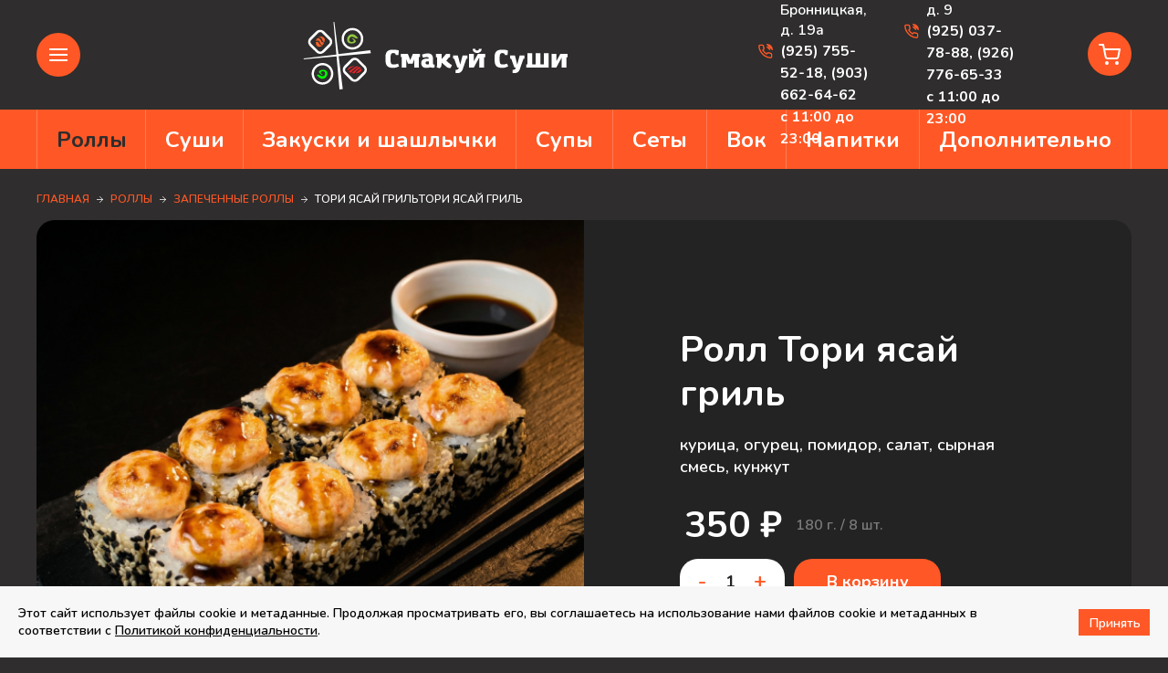

--- FILE ---
content_type: text/html; charset=utf-8
request_url: https://smakuy-sushi.ru/rolly/zapechennye-rolly/tori-yasaj-gril/
body_size: 5344
content:
<!DOCTYPE HTML>
<html lang="ru-RU">
  <head>
<link rel="shortcut icon" href="/favicon.png" type="image/x-icon">
    <title>Заказать Роллы Тори ясай гриль с доставкой недорого в Раменском и Жуковском - Smakuy-Sushi</title>
    <base href="https://smakuy-sushi.ru/" />
<meta charset="UTF-8">
<meta name="viewport" content="width=device-width, initial-scale=1.0, maximum-scale=1.0, user-scalable=no" />
<meta name="format-detection" content="telephone=no">

<meta name="description" content="Доставка Роллы Тори ясай гриль в Раменское и Жуковский. Оформите заказ на сайте или закажите по телефону: 8 925 755-52-18. Быстрая доставка на дом и в офис." />
    <link rel="stylesheet" type="text/css" href="https://smakuy-sushi.ru/tmp/cache/stylesheet_combined_feb99b6aa9db203a62fd323b0e6d82db.css" />

    <link href="https://fonts.googleapis.com/css2?family=Nunito:wght@600;700&display=swap" rel="stylesheet"> 
<script src="libs/jquery/jquery-1.11.0.min.js"></script>
<link href="libs/fancybox/jquery.fancybox.min.css" rel="stylesheet" type="text/css" />
<script src="libs/fancybox/jquery.fancybox.min.js"></script>
<link href="libs/formstyler/jquery.formstyler.css" rel="stylesheet" type="text/css" />
<link href="libs/formstyler/jquery.formstyler.theme.css" rel="stylesheet" type="text/css" />
<script src="libs/formstyler/jquery.formstyler.js"></script>
<script src="libs/maskedinput/jquery.maskedinput.min.js"></script>
<link href="libs/slick/slick.css" rel="stylesheet" type="text/css" />
<script src="libs/slick/slick.js"></script>
<script src="libs/isotope.pkgd.min.js"></script>
<script src="libs/jquery.validate.js"></script>
<script src="js/validate_init.js"></script>
<script src="js/common.js?k=40032"></script>


<script src="/js/lazy_load.js"></script>
<script>$(document).ready(function(){ window.bLazy = new Blazy(); });</script>
  </head>  <body class="product_open">
    <div class="cbc">
      <header class="header">
  <div class="container">
    <div class="header__wrap">
      <div class="header__burger">
        <span class="burger-btn h-burger js-toggle-nav"><span></span></span>
        <nav class="top-nav">
         <div class="top-nav__item "><a href="https://smakuy-sushi.ru/oplata-i-dostavka/" class="top-nav__link">Оплата и доставка</a></div>
<div class="top-nav__item "><a href="https://smakuy-sushi.ru/o-nas/" class="top-nav__link">О нас</a></div>
<div class="top-nav__item "><a href="https://smakuy-sushi.ru/aktsii/" class="top-nav__link">Акции и скидки</a></div>
<div class="top-nav__item "><a href="https://smakuy-sushi.ru/obratnaya-svyaz/" class="top-nav__link">Обратная связь</a></div>
<div class="top-nav__item "><a href="https://smakuy-sushi.ru/politika-konfidentsialnosti/" class="top-nav__link">Политика конфиденциальности</a></div>
<div class="top-nav__item "><a href="https://smakuy-sushi.ru/kontakty/" class="top-nav__link">Контакты</a></div>

        </nav>
      </div>
      <div class="header__logo">
        <a href="./" class="h-logo">
        <img src="images/logo.svg" alt="smakuy sushi" title="smakuy sushi" />
        </a>
      </div>
      <div class="header__city-wrap">
        <div class="header__city-item">
        <div class="header__city-title">г. Раменское, ул. Бронницкая, д. 19а</div>
        <div class="h-phone">
        <div class="h-phone__num"><a href="tel:+79257555218">(925) 755-52-18</a>, <a href="tel:+79036626462">(903) 662-64-62</a></div>
        <div class="h-phone__num">с 11:00 до 23:00</div>
        </div>
        </div>
        <div class="header__city-item">
        <div class="header__city-title">г. Раменское, ул. Лучистая, д. 9</div>
        <div class="h-phone">
        <div class="h-phone__num"><a href="tel:+79250377888">(925) 037-78-88</a>, <a href="tel:+79267766533">(926) 776-65-33</a></div>
        <div class="h-phone__num">с 11:00 до 23:00</div>
        </div>
        </div>
      </div>
      
      <div class="header__phone header__phone-mob">
        <div class="h-phone">
          <div class="h-phone__num">ул. Бронницкая, д. 19а<br><a href="tel:+79257555218">8 (925) 755-52-18</a></div>
          <div class="h-phone__num">ул. Лучистая, д. 9<br><a href="tel:+79250377888">8 (925) 037-78-88</a></div>
        </div>
      </div>
       <div class="header__cart header_cart">
        <span class="h-cart">
        <span class="h-cart__count">
        </span>
        </span>
      </div>

    </div>
  </div>
  <div class="header__nav">
    <div class="container">
      <nav class="h-nav">
  <div class="h-nav__item">
    <a href="https://smakuy-sushi.ru/rolly/" class="h-nav__link active">Роллы</a>
      <div class="h-subn">
<div class="h-subn__item"><a href="https://smakuy-sushi.ru/rolly/kaliforniya/" class="h-subn__link ">Калифорния</a></div>
<div class="h-subn__item"><a href="https://smakuy-sushi.ru/rolly/filadelfiya/" class="h-subn__link ">Филадельфия</a></div>
<div class="h-subn__item"><a href="https://smakuy-sushi.ru/rolly/mini-rolly/" class="h-subn__link ">Мини</a></div>
<div class="h-subn__item"><a href="https://smakuy-sushi.ru/rolly/spring-rolly/" class="h-subn__link ">Спринг</a></div>
<div class="h-subn__item"><a href="https://smakuy-sushi.ru/rolly/krem-rolly/" class="h-subn__link ">Крем</a></div>
<div class="h-subn__item"><a href="https://smakuy-sushi.ru/rolly/sladkie-rolly/" class="h-subn__link ">Сладкие</a></div>
<div class="h-subn__item"><a href="https://smakuy-sushi.ru/rolly/teplye-rolly/" class="h-subn__link ">Теплые</a></div>
<div class="h-subn__item"><a href="https://smakuy-sushi.ru/rolly/zapechennye-rolly/" class="h-subn__link active">Запеченные</a></div>
<div class="h-subn__item"><a href="https://smakuy-sushi.ru/rolly/ostrye-rolly/" class="h-subn__link ">Острые</a></div>
</div>
  
  </div>
  <div class="h-nav__item">
    <a href="https://smakuy-sushi.ru/sushi/" class="h-nav__link ">Суши</a>
      <div class="h-subn">
<div class="h-subn__item"><a href="https://smakuy-sushi.ru/sushi/zapechennye-sushi/" class="h-subn__link ">Запеченные</a></div>
<div class="h-subn__item"><a href="https://smakuy-sushi.ru/sushi/ostrye-sushi/" class="h-subn__link ">Острые</a></div>
</div>
  
  </div>
  <div class="h-nav__item">
    <a href="https://smakuy-sushi.ru/zakusky/" class="h-nav__link ">Закуски и шашлычки</a>
      <div class="h-subn">
<div class="h-subn__item"><a href="https://smakuy-sushi.ru/zakusky/salaty/" class="h-subn__link ">Салаты</a></div>
<div class="h-subn__item"><a href="https://smakuy-sushi.ru/zakusky/zakuski/" class="h-subn__link ">Закуски</a></div>
<div class="h-subn__item"><a href="https://smakuy-sushi.ru/zakusky/chiken/" class="h-subn__link ">Чикен</a></div>
</div>
  
  </div>
  <div class="h-nav__item">
    <a href="https://smakuy-sushi.ru/supy/" class="h-nav__link ">Супы</a>
        
  </div>
  <div class="h-nav__item">
    <a href="https://smakuy-sushi.ru/sety/" class="h-nav__link ">Сеты</a>
        
  </div>
  <div class="h-nav__item">
    <a href="https://smakuy-sushi.ru/vok/" class="h-nav__link ">Вок</a>
      <div class="h-subn">
<div class="h-subn__item"><a href="https://smakuy-sushi.ru/vok/govyadina/" class="h-subn__link ">Говядина</a></div>
<div class="h-subn__item"><a href="https://smakuy-sushi.ru/vok/svinina/" class="h-subn__link ">Свинина</a></div>
<div class="h-subn__item"><a href="https://smakuy-sushi.ru/vok/kuritsa/" class="h-subn__link ">Курица</a></div>
<div class="h-subn__item"><a href="https://smakuy-sushi.ru/vok/bekon/" class="h-subn__link ">Бекон</a></div>
<div class="h-subn__item"><a href="https://smakuy-sushi.ru/vok/krevetki/" class="h-subn__link ">Креветки</a></div>
</div>
  
  </div>
  <div class="h-nav__item">
    <a href="https://smakuy-sushi.ru/napitki/" class="h-nav__link ">Напитки</a>
        
  </div>
  <div class="h-nav__item">
    <a href="https://smakuy-sushi.ru/dopolnitelno/" class="h-nav__link ">Дополнительно</a>
        
  </div>
</nav>  
    </div>
  </div>
</header>
      <div class="container">
        <div class="breadcrumb">
  <a class="breadcrumb__link" href=https://smakuy-sushi.ru>Главная</a> <span class="breadcrumb__sepor"></span>
   <a class="breadcrumb__link" href=https://smakuy-sushi.ru/rolly/>Роллы</a> <span class="breadcrumb__sepor"></span>
   <a class="breadcrumb__link" href=https://smakuy-sushi.ru/rolly/zapechennye-rolly/>Запеченные роллы</a> <span class="breadcrumb__sepor"></span>
   <span>Тори ясай гриль</span>
  <span>Тори ясай гриль</span></div>

  
  


<div class="product-page">
   <div class="product-page__photo">
      <figure class="product-photo" style="background-image: url(https://smakuy-sushi.ru/uploads/gss/goods/112/01m_Ролл Тори ясай гриль.png);">
         <img src="https://smakuy-sushi.ru/uploads/gss/goods/112/01m_Ролл Тори ясай гриль.png" alt="Тори ясай гриль" title="Тори ясай гриль" />
      </figure>
   </div>


   <div class="product-page__info">
      <div class="product-info">
         <h1 class="title-h1">Ролл Тори ясай гриль</h1>  
         <div class="product-info__comp">курица, огурец, помидор, салат, сырная смесь, кунжут</div>
         <div class="product-info__buy">
            <div class="product-info__price">350 ₽</div>
            <div class="product-info__weight">180 г. / 8 шт.</div>  	
         </div>
         <div class="product-info__action">
            <div class="product-info__counter">
               <div class="counter counter--lg js-counter">
                  <span class="counter__btn counter__btn--down js-counter-down">-</span>
                  <input type="text" value="1" class="counter__text cart-item__count count" />
                  <span class="counter__btn counter__btn--up js-counter-up">+</span>
               </div>
            </div>


      <a href="https://smakuy-sushi.ru/addtocart/112/" data-url="https://smakuy-sushi.ru/addtocart/112/" class="product-info__tocart button button--md buy" onclick="this.href=$(this).data('url')+$(this).closest('.product-info__action').find('input.count').first().val();">В корзину</a>


         </div>
         <div class="product-info__bju">
            <div class="bju">
                              <div class="bju__list bju-list">
                                                                                       </div>
            </div>
         </div><br />
      </div>
   </div>
</div>

<input type="hidden" name="cat_url" id="gss_cat_url" value="https://smakuy-sushi.ru/rolly/zapechennye-rolly/" /><div class="section">
  <div class="section-title">
    <h2 class="title-h2">Смотрите также</h2>
  </div>
  <div class="row">
       <div class="col-xl-3 col-md-4 col-6">
 <div class="product">
         <a href="https://smakuy-sushi.ru/rolly/zapechennye-rolly/ostrye-zapechennye-so-snezhnym-krabom/" class="product__thumb"><img src="images/thumb-blank-emp.png " alt="Дополнительно Острые запеченные со снежным крабом" title="Дополнительно Острые запеченные со снежным крабом" style="background-image: url(https://smakuy-sushi.ru/uploads/gss/goods/240/01m_Роллы запеченые.png);" /></a>
         <div class="product__wrap">
            <a href="https://smakuy-sushi.ru/rolly/zapechennye-rolly/ostrye-zapechennye-so-snezhnym-krabom/" class="product__descr">
               <div class="product__title">Ролл Острые запеченные со снежным крабом</div>
               <div class="product__comp">снежный краб, острая сырная смесь.</div>
            </a>
            <div class="product__info">
               <div class="product__price">305 ₽</div>
               <div class="product__weight">170 г / 8 шт</div>
            </div>
 <div class="product__action">
               <div class="product__counter">
                  <div class="counter js-counter">
                     <span class="counter__btn counter__btn--down js-counter-down">-</span>
                     <input type="text" value="1" class="counter__text cart-item__count count" />
                     <span class="counter__btn counter__btn--up js-counter-up">+</span>
                  </div>
               </div>
               <div class="product__button">
                  <a href="https://smakuy-sushi.ru/addtocart/240/" class="product__tocart button button--sm buy" data-url="https://smakuy-sushi.ru/addtocart/240/" onclick="this.href=$(this).data('url')+$(this).closest('.product__action').find('input.count').first().val();">В корзину</a>
               </div>
          </div>
        </div>
      </div>
    </div>
        <div class="col-xl-3 col-md-4 col-6">
 <div class="product">
         <a href="https://smakuy-sushi.ru/rolly/zapechennye-rolly/ostrye-zapechennye-s-ugrem/" class="product__thumb"><img src="images/thumb-blank-emp.png " alt="Дополнительно Острые запеченные с угрем" title="Дополнительно Острые запеченные с угрем" style="background-image: url(https://smakuy-sushi.ru/uploads/gss/goods/115/01m_Роллы запеченые.png);" /></a>
         <div class="product__wrap">
            <a href="https://smakuy-sushi.ru/rolly/zapechennye-rolly/ostrye-zapechennye-s-ugrem/" class="product__descr">
               <div class="product__title">Ролл Острые запеченные с угрем</div>
               <div class="product__comp">угорь, острая сырная смесь</div>
            </a>
            <div class="product__info">
               <div class="product__price">395 ₽</div>
               <div class="product__weight">170 г / 8 шт</div>
            </div>
 <div class="product__action">
               <div class="product__counter">
                  <div class="counter js-counter">
                     <span class="counter__btn counter__btn--down js-counter-down">-</span>
                     <input type="text" value="1" class="counter__text cart-item__count count" />
                     <span class="counter__btn counter__btn--up js-counter-up">+</span>
                  </div>
               </div>
               <div class="product__button">
                  <a href="https://smakuy-sushi.ru/addtocart/115/" class="product__tocart button button--sm buy" data-url="https://smakuy-sushi.ru/addtocart/115/" onclick="this.href=$(this).data('url')+$(this).closest('.product__action').find('input.count').first().val();">В корзину</a>
               </div>
          </div>
        </div>
      </div>
    </div>
        <div class="col-xl-3 col-md-4 col-6">
 <div class="product">
         <a href="https://smakuy-sushi.ru/rolly/zapechennye-rolly/chuntsin/" class="product__thumb"><img src="images/thumb-blank-emp.png " alt="Дополнительно Чунцин" title="Дополнительно Чунцин" style="background-image: url(https://smakuy-sushi.ru/uploads/gss/goods/257/01m_Ролл Чунцин.png);" /></a>
         <div class="product__wrap">
            <a href="https://smakuy-sushi.ru/rolly/zapechennye-rolly/chuntsin/" class="product__descr">
               <div class="product__title">Ролл Чунцин</div>
               <div class="product__comp">куриное филе, помидор, салат, бекон, соус цезарь, сыр пармезан.</div>
            </a>
            <div class="product__info">
               <div class="product__price">390 ₽</div>
               <div class="product__weight">170 г / 8 шт</div>
            </div>
 <div class="product__action">
               <div class="product__counter">
                  <div class="counter js-counter">
                     <span class="counter__btn counter__btn--down js-counter-down">-</span>
                     <input type="text" value="1" class="counter__text cart-item__count count" />
                     <span class="counter__btn counter__btn--up js-counter-up">+</span>
                  </div>
               </div>
               <div class="product__button">
                  <a href="https://smakuy-sushi.ru/addtocart/257/" class="product__tocart button button--sm buy" data-url="https://smakuy-sushi.ru/addtocart/257/" onclick="this.href=$(this).data('url')+$(this).closest('.product__action').find('input.count').first().val();">В корзину</a>
               </div>
          </div>
        </div>
      </div>
    </div>
        <div class="col-xl-3 col-md-4 col-6">
 <div class="product">
         <a href="https://smakuy-sushi.ru/rolly/zapechennye-rolly/ostrye-zapechennye-s-tuntsom/" class="product__thumb"><img src="images/thumb-blank-emp.png " alt="Дополнительно Острые запеченные с тунцом" title="Дополнительно Острые запеченные с тунцом" style="background-image: url(https://smakuy-sushi.ru/uploads/gss/goods/242/01m_Роллы запеченые.png);" /></a>
         <div class="product__wrap">
            <a href="https://smakuy-sushi.ru/rolly/zapechennye-rolly/ostrye-zapechennye-s-tuntsom/" class="product__descr">
               <div class="product__title">Ролл Острые запеченные с тунцом</div>
               <div class="product__comp"></div>
            </a>
            <div class="product__info">
               <div class="product__price">395 ₽</div>
               <div class="product__weight">170 г / 8шт шт</div>
            </div>
 <div class="product__action">
               <div class="product__counter">
                  <div class="counter js-counter">
                     <span class="counter__btn counter__btn--down js-counter-down">-</span>
                     <input type="text" value="1" class="counter__text cart-item__count count" />
                     <span class="counter__btn counter__btn--up js-counter-up">+</span>
                  </div>
               </div>
               <div class="product__button">
                  <a href="https://smakuy-sushi.ru/addtocart/242/" class="product__tocart button button--sm buy" data-url="https://smakuy-sushi.ru/addtocart/242/" onclick="this.href=$(this).data('url')+$(this).closest('.product__action').find('input.count').first().val();">В корзину</a>
               </div>
          </div>
        </div>
      </div>
    </div>
      </div>
</div><script>
 function BindAddToCart(){
    $('.buy').off('click').on('click', function(){
      var btn = this;
      var attr = '';
      $('[id^=attr_]').each(function(){ attr += $(this).attr('id') + '=' + $(this).val() + '|'; });
      var attrs = new Array();
            var getattr = '';
      if ( attrs.length ) {
        getattr = '?' + attrs.join('&');
      }
      var href = $(this).attr('href')||$(this).data('href');
      var goods_id = $('<a>', { href: href }).prop('pathname').split('/')[2];
      $.ajax({ async: true, type: 'post', data: {'ajax': true, 'attr': attr}, url: href + getattr})
      .done(function(goods_in_cart){
        $.ajax({ async: true, type: 'post', data: {'gaction': 'cartinfo'}, url: 'https://smakuy-sushi.ru/gssajax'})
        .done(function(data){ $('.header_cart').replaceWith(data); })
        var cart = $('.header_cart').offset();
var clone_obj = $(btn).parents('li.item').find('.obj_ajax');
if ( clone_obj.length == 0 ) {
 var clone_obj = $(btn);
}
var objs = $(clone_obj).offset();
$('body').append('<div id="tmp_cart"></div>');
$('#tmp_cart').css({
 position: "absolute",
 left: objs.left,
 top: objs.top,
 "z-index":9999
});
$(clone_obj).clone().appendTo('#tmp_cart');
$('#tmp_cart').css("position","absolute").animate({
 left: cart.left,
 top: cart.top,
 opacity: 0.2
 /*width: $('.header_cart').outerWidth(),
 height: $('.header_cart').outerHeight()*/
}, 800, function(){
 $('#tmp_cart').remove();
});      })
      if ( this.nodeName == 'A' ) {
        return false;
      }
    })
  }
  $(document).ready(function(){ BindAddToCart(); })
</script>
<script>
 function BindAddToCart(){
    $('.buy').off('click').on('click', function(){
      var btn = this;
      var attr = '';
      $('[id^=attr_]').each(function(){ attr += $(this).attr('id') + '=' + $(this).val() + '|'; });
      var attrs = new Array();
            var getattr = '';
      if ( attrs.length ) {
        getattr = '?' + attrs.join('&');
      }
      var href = $(this).attr('href')||$(this).data('href');
      var goods_id = $('<a>', { href: href }).prop('pathname').split('/')[2];
      $.ajax({ async: true, type: 'post', data: {'ajax': true, 'attr': attr}, url: href + getattr})
      .done(function(goods_in_cart){
        $.ajax({ async: true, type: 'post', data: {'gaction': 'cartinfo'}, url: 'https://smakuy-sushi.ru/gssajax'})
        .done(function(data){ $('.header_cart').replaceWith(data); })
        var cart = $('.header_cart').offset();
var clone_obj = $(btn).parents('li.item').find('.obj_ajax');
if ( clone_obj.length == 0 ) {
 var clone_obj = $(btn);
}
var objs = $(clone_obj).offset();
$('body').append('<div id="tmp_cart"></div>');
$('#tmp_cart').css({
 position: "absolute",
 left: objs.left,
 top: objs.top,
 "z-index":9999
});
$(clone_obj).clone().appendTo('#tmp_cart');
$('#tmp_cart').css("position","absolute").animate({
 left: cart.left,
 top: cart.top,
 opacity: 0.2
 /*width: $('.header_cart').outerWidth(),
 height: $('.header_cart').outerHeight()*/
}, 800, function(){
 $('#tmp_cart').remove();
});      })
      if ( this.nodeName == 'A' ) {
        return false;
      }
    })
  }
  $(document).ready(function(){ BindAddToCart(); })
</script>
      </div>
      <footer class="footer">
  <div class="container">
    <div class="footer__advantages">
      <div class="f-advantages">
        <div class="f-advantages__item"><span>Качество продукции</span></div>
        <div class="f-advantages__item"><span>Скорость доставки</span></div>
        <div class="f-advantages__item"><span>Доступные цены</span></div>
      </div>
    </div>
    <div class="footer__nav">
      <a href="./" class="f-logo"><img src="images/logo.svg" alt="smakuy sushi" title="smakuy sushi" /></a>
      <div class="f-nav">
        <div class="f-nav__item "><a href="https://smakuy-sushi.ru/oplata-i-dostavka/" class="f-nav__link">Оплата и доставка</a></div>
<div class="f-nav__item "><a href="https://smakuy-sushi.ru/o-nas/" class="f-nav__link">О нас</a></div>
<div class="f-nav__item "><a href="https://smakuy-sushi.ru/aktsii/" class="f-nav__link">Акции и скидки</a></div>
<div class="f-nav__item "><a href="https://smakuy-sushi.ru/obratnaya-svyaz/" class="f-nav__link">Обратная связь</a></div>
<div class="f-nav__item "><a href="https://smakuy-sushi.ru/politika-konfidentsialnosti/" class="f-nav__link">Политика конфиденциальности</a></div>
<div class="f-nav__item "><a href="https://smakuy-sushi.ru/kontakty/" class="f-nav__link">Контакты</a></div>



      </div>
    </div>
    <div class="footer__wrap">
      <div class="f-cpr">
        © 2013−2026, Смакуй Суши<br/>
        г. Раменское, ул. Бронницкая, д. 19а<br />г. Раменское, ул. Лучистая, д. 9
      </div>
      <div class="footer__info">
        <div class="f-payment">
          <div class="f-payment__item"><img src="images/logo-visa.svg" alt="visa" /></div>
          <div class="f-payment__item"><img src="images/logo-mc.svg" alt="MasterCard" /></div>
          <div class="f-payment__item"><img src="images/logo-mir.svg" alt="МИР" /></div>
        </div>
        <div class="f-soc"> 
         <!-- <a href="#" class="soc-button"><img src="images/icon-inst.svg" alt="inst" /></a>
          <a href="#" class="soc-button"><img src="images/icon-vk.svg" alt="vk" /></a>
          <a href="#" class="soc-button"><img src="images/icon-fb.svg" alt="fb" /></a>
          <a href="#" class="soc-button"><img src="images/icon-tw.svg" alt="tw" /></a> -->
        </div>
        <div class="f-develop"><a target="_blank" href="https://visualweb.ru/">Создание сайта</a> —<br/> студия VisualWeb</div>
      </div>
    </div>
  </div>

<!--noindex-->
<!--LiveInternet counter--><script><!--
new Image().src = "//counter.yadro.ru/hit?r"+
escape(document.referrer)+((typeof(screen)=="undefined")?"":
";s"+screen.width+"*"+screen.height+"*"+(screen.colorDepth?
screen.colorDepth:screen.pixelDepth))+";u"+escape(document.URL)+
";"+Math.random();//--></script><!--/LiveInternet-->

<!-- Yandex.Metrika counter --><script>(function (d, w, c) { (w[c] = w[c] || []).push(function() { try { w.yaCounter22165547 = new Ya.Metrika({id:22165547, webvisor:true, clickmap:true, trackLinks:true, accurateTrackBounce:true, trackHash:true}); } catch(e) { } }); var n = d.getElementsByTagName("script")[0], s = d.createElement("script"), f = function () { n.parentNode.insertBefore(s, n); }; s.type = "text/javascript"; s.async = true; s.src = (d.location.protocol == "https:" ? "https:" : "http:") + "//mc.yandex.ru/metrika/watch.js"; if (w.opera == "[object Opera]") { d.addEventListener("DOMContentLoaded", f, false); } else { f(); } })(document, window, "yandex_metrika_callbacks");</script><noscript><div><img src="//mc.yandex.ru/watch/22165547" style="position:absolute; left:-9999px;" alt="" /></div></noscript><!-- /Yandex.Metrika counter -->
<!--/noindex-->

</footer>

<script src="/js/jquery.cookie.js"></script>

<script>
$(document).ready(function() {
    $('#cookies a.close').off('click').on('click', function(e) {
        e.preventDefault();
        e.stopPropagation();
        $.cookie("cookie_accept", 'accept', {
            expires: 1,
            path: '/'
        });
        $('#cookies').addClass('hidden');
    });
});
</script>

<div class="cookies " id="cookies">
 <div class="inf">
  <span>Этот сайт использует файлы cookie и метаданные. Продолжая просматривать его, вы соглашаетесь на использование нами файлов cookie и метаданных в соответствии с <a href="/politika-konfidentsialnosti/">Политикой конфиденциальности</a>.</span>
  <a href="#" class="close"><span>Принять</span></a>
 </div>
</div>
    </div>
  </body>
</html>

--- FILE ---
content_type: text/css
request_url: https://smakuy-sushi.ru/tmp/cache/stylesheet_combined_feb99b6aa9db203a62fd323b0e6d82db.css
body_size: 10722
content:
html {height: 100%;margin: 0;padding: 0;}article, aside, details, figcaption, figure, footer, header, hgroup, main, nav, section, summary, address {display: block;}audio, canvas {display: inline-block;}video {display: block;}audio:not([controls]) {display: none;height: 0;}.hidden { display: none !important; }address {font-style: normal;}ul, ol, li, form, fieldset, a, img, div, figure, address {margin: 0;padding: 0;border: 0;}ul {list-style: inside;}ol {list-style: inside;}ul li {list-style: none;}ol li {list-style: decimal inside;}ol {padding: 10px 0;}ol li {margin: 0 0 20px 0;}body {height: 100%;position: relative;background: #2f2d2d;}body, td, input, textarea, button {margin: 0px;padding: 0px;}body * {-webkit-box-sizing: border-box;box-sizing: border-box;}a {text-decoration: none;color: inherit;-webkit-transition: 0.5s;transition: 0.5s;}a:hover {text-decoration: none !important;}a, a:active, a:focus {outline: none;}b,strong {font-weight: 700;}table {border-collapse: collapse;border-spacing: 0;}.main {position: relative;}.cbc {overflow: hidden;margin: 0 auto;position: relative;}input::-webkit-input-placeholder {opacity: 0.5;color: #fff;}input::-moz-placeholder {opacity: 0.5;color: #fff;}input:-ms-input-placeholder {opacity: 0.5;color: #fff;}textarea::-webkit-input-placeholder {opacity: 0.5;color: #fff;}textarea::-moz-placeholder {opacity: 0.5;color: #fff;}textarea:-ms-input-placeholder {opacity: 0.5;color: #fff;}input[type="submit"] {cursor: pointer;}textarea,button,input[type="text"],input[type="password"] {-webkit-appearance: none;outline: none;}input[type=submit]:focus,button:focus {outline: 0;}body, td, input, textarea, button {color: #fff;font-family: "Nunito", Arial;font-weight: 600;}.row {display: -webkit-box;display: -ms-flexbox;display: flex;-ms-flex-wrap: wrap;flex-wrap: wrap;margin: 0 -10px;}.col-1, .col-2, .col-3, .col-4, .col-5, .col-6, .col-7, .col-8, .col-9, .col-10, .col-11, .col-12, .col,.col-auto, .col-sm-1, .col-sm-2, .col-sm-3, .col-sm-4, .col-sm-5, .col-sm-6, .col-sm-7, .col-sm-8, .col-sm-9, .col-sm-10, .col-sm-11, .col-sm-12, .col-sm,.col-sm-auto, .col-md-1, .col-md-2, .col-md-3, .col-md-4, .col-md-5, .col-md-6, .col-md-7, .col-md-8, .col-md-9, .col-md-10, .col-md-11, .col-md-12, .col-md,.col-md-auto, .col-lg-1, .col-lg-2, .col-lg-3, .col-lg-4, .col-lg-5, .col-lg-6, .col-lg-7, .col-lg-8, .col-lg-9, .col-lg-10, .col-lg-11, .col-lg-12, .col-lg,.col-lg-auto, .col-xl-1, .col-xl-2, .col-xl-3, .col-xl-4, .col-xl-5, .col-xl-6, .col-xl-7, .col-xl-8, .col-xl-9, .col-xl-10, .col-xl-11, .col-xl-12, .col-xl,.col-xl-auto {position: relative;width: 100%;padding: 10px;}.col {-ms-flex-preferred-size: 0;flex-basis: 0;-webkit-box-flex: 1;-ms-flex-positive: 1;flex-grow: 1;max-width: 100%;}.col-auto {-webkit-box-flex: 0;-ms-flex: 0 0 auto;flex: 0 0 auto;width: auto;max-width: 100%;}.col-1 {-webkit-box-flex: 0;-ms-flex: 0 0 8.333333%;flex: 0 0 8.333333%;max-width: 8.333333%;}.col-2 {-webkit-box-flex: 0;-ms-flex: 0 0 16.666667%;flex: 0 0 16.666667%;max-width: 16.666667%;}.col-3 {-webkit-box-flex: 0;-ms-flex: 0 0 25%;flex: 0 0 25%;max-width: 25%;}.col-4 {-webkit-box-flex: 0;-ms-flex: 0 0 33.333333%;flex: 0 0 33.333333%;max-width: 33.333333%;}.col-5 {-webkit-box-flex: 0;-ms-flex: 0 0 41.666667%;flex: 0 0 41.666667%;max-width: 41.666667%;}.col-6 {-webkit-box-flex: 0;-ms-flex: 0 0 50%;flex: 0 0 50%;max-width: 50%;}.col-7 {-webkit-box-flex: 0;-ms-flex: 0 0 58.333333%;flex: 0 0 58.333333%;max-width: 58.333333%;}.col-8 {-webkit-box-flex: 0;-ms-flex: 0 0 66.666667%;flex: 0 0 66.666667%;max-width: 66.666667%;}.col-9 {-webkit-box-flex: 0;-ms-flex: 0 0 75%;flex: 0 0 75%;max-width: 75%;}.col-10 {-webkit-box-flex: 0;-ms-flex: 0 0 83.333333%;flex: 0 0 83.333333%;max-width: 83.333333%;}.col-11 {-webkit-box-flex: 0;-ms-flex: 0 0 91.666667%;flex: 0 0 91.666667%;max-width: 91.666667%;}.col-12 {-webkit-box-flex: 0;-ms-flex: 0 0 100%;flex: 0 0 100%;max-width: 100%;}.order-0 {-webkit-box-ordinal-group: 1;-ms-flex-order: 0;order: 0;}.order-1 {-webkit-box-ordinal-group: 2;-ms-flex-order: 1;order: 1;}.order-2 {-webkit-box-ordinal-group: 3;-ms-flex-order: 2;order: 2;}.order-3 {-webkit-box-ordinal-group: 4;-ms-flex-order: 3;order: 3;}.order-4 {-webkit-box-ordinal-group: 5;-ms-flex-order: 4;order: 4;}.order-5 {-webkit-box-ordinal-group: 6;-ms-flex-order: 5;order: 5;}.order-6 {-webkit-box-ordinal-group: 7;-ms-flex-order: 6;order: 6;}.order-7 {-webkit-box-ordinal-group: 8;-ms-flex-order: 7;order: 7;}.order-8 {-webkit-box-ordinal-group: 9;-ms-flex-order: 8;order: 8;}.order-9 {-webkit-box-ordinal-group: 10;-ms-flex-order: 9;order: 9;}.order-10 {-webkit-box-ordinal-group: 11;-ms-flex-order: 10;order: 10;}.order-11 {-webkit-box-ordinal-group: 12;-ms-flex-order: 11;order: 11;}.order-12 {-webkit-box-ordinal-group: 13;-ms-flex-order: 12;order: 12;}@media (min-width: 576px) {.col-sm {-ms-flex-preferred-size: 0;flex-basis: 0;-webkit-box-flex: 1;-ms-flex-positive: 1;flex-grow: 1;max-width: 100%;}.col-sm-auto {-webkit-box-flex: 0;-ms-flex: 0 0 auto;flex: 0 0 auto;width: auto;max-width: 100%;}.col-sm-1 {-webkit-box-flex: 0;-ms-flex: 0 0 8.333333%;flex: 0 0 8.333333%;max-width: 8.333333%;}.col-sm-2 {-webkit-box-flex: 0;-ms-flex: 0 0 16.666667%;flex: 0 0 16.666667%;max-width: 16.666667%;}.col-sm-3 {-webkit-box-flex: 0;-ms-flex: 0 0 25%;flex: 0 0 25%;max-width: 25%;}.col-sm-4 {-webkit-box-flex: 0;-ms-flex: 0 0 33.333333%;flex: 0 0 33.333333%;max-width: 33.333333%;}.col-sm-5 {-webkit-box-flex: 0;-ms-flex: 0 0 41.666667%;flex: 0 0 41.666667%;max-width: 41.666667%;}.col-sm-6 {-webkit-box-flex: 0;-ms-flex: 0 0 50%;flex: 0 0 50%;max-width: 50%;}.col-sm-7 {-webkit-box-flex: 0;-ms-flex: 0 0 58.333333%;flex: 0 0 58.333333%;max-width: 58.333333%;}.col-sm-8 {-webkit-box-flex: 0;-ms-flex: 0 0 66.666667%;flex: 0 0 66.666667%;max-width: 66.666667%;}.col-sm-9 {-webkit-box-flex: 0;-ms-flex: 0 0 75%;flex: 0 0 75%;max-width: 75%;}.col-sm-10 {-webkit-box-flex: 0;-ms-flex: 0 0 83.333333%;flex: 0 0 83.333333%;max-width: 83.333333%;}.col-sm-11 {-webkit-box-flex: 0;-ms-flex: 0 0 91.666667%;flex: 0 0 91.666667%;max-width: 91.666667%;}.col-sm-12 {-webkit-box-flex: 0;-ms-flex: 0 0 100%;flex: 0 0 100%;max-width: 100%;}.order-sm-0 {-webkit-box-ordinal-group: 1;-ms-flex-order: 0;order: 0;}.order-sm-1 {-webkit-box-ordinal-group: 2;-ms-flex-order: 1;order: 1;}.order-sm-2 {-webkit-box-ordinal-group: 3;-ms-flex-order: 2;order: 2;}.order-sm-3 {-webkit-box-ordinal-group: 4;-ms-flex-order: 3;order: 3;}.order-sm-4 {-webkit-box-ordinal-group: 5;-ms-flex-order: 4;order: 4;}.order-sm-5 {-webkit-box-ordinal-group: 6;-ms-flex-order: 5;order: 5;}.order-sm-6 {-webkit-box-ordinal-group: 7;-ms-flex-order: 6;order: 6;}.order-sm-7 {-webkit-box-ordinal-group: 8;-ms-flex-order: 7;order: 7;}.order-sm-8 {-webkit-box-ordinal-group: 9;-ms-flex-order: 8;order: 8;}.order-sm-9 {-webkit-box-ordinal-group: 10;-ms-flex-order: 9;order: 9;}.order-sm-10 {-webkit-box-ordinal-group: 11;-ms-flex-order: 10;order: 10;}.order-sm-11 {-webkit-box-ordinal-group: 12;-ms-flex-order: 11;order: 11;}.order-sm-12 {-webkit-box-ordinal-group: 13;-ms-flex-order: 12;order: 12;}}@media (min-width: 768px) {.col-md {-ms-flex-preferred-size: 0;flex-basis: 0;-webkit-box-flex: 1;-ms-flex-positive: 1;flex-grow: 1;max-width: 100%;}.col-md-auto {-webkit-box-flex: 0;-ms-flex: 0 0 auto;flex: 0 0 auto;width: auto;max-width: 100%;}.col-md-1 {-webkit-box-flex: 0;-ms-flex: 0 0 8.333333%;flex: 0 0 8.333333%;max-width: 8.333333%;}.col-md-2 {-webkit-box-flex: 0;-ms-flex: 0 0 16.666667%;flex: 0 0 16.666667%;max-width: 16.666667%;}.col-md-3 {-webkit-box-flex: 0;-ms-flex: 0 0 25%;flex: 0 0 25%;max-width: 25%;}.col-md-4 {-webkit-box-flex: 0;-ms-flex: 0 0 33.333333%;flex: 0 0 33.333333%;max-width: 33.333333%;}.col-md-5 {-webkit-box-flex: 0;-ms-flex: 0 0 41.666667%;flex: 0 0 41.666667%;max-width: 41.666667%;}.col-md-6 {-webkit-box-flex: 0;-ms-flex: 0 0 50%;flex: 0 0 50%;max-width: 50%;}.col-md-7 {-webkit-box-flex: 0;-ms-flex: 0 0 58.333333%;flex: 0 0 58.333333%;max-width: 58.333333%;}.col-md-8 {-webkit-box-flex: 0;-ms-flex: 0 0 66.666667%;flex: 0 0 66.666667%;max-width: 66.666667%;}.col-md-9 {-webkit-box-flex: 0;-ms-flex: 0 0 75%;flex: 0 0 75%;max-width: 75%;}.col-md-10 {-webkit-box-flex: 0;-ms-flex: 0 0 83.333333%;flex: 0 0 83.333333%;max-width: 83.333333%;}.col-md-11 {-webkit-box-flex: 0;-ms-flex: 0 0 91.666667%;flex: 0 0 91.666667%;max-width: 91.666667%;}.col-md-12 {-webkit-box-flex: 0;-ms-flex: 0 0 100%;flex: 0 0 100%;max-width: 100%;}.order-md-0 {-webkit-box-ordinal-group: 1;-ms-flex-order: 0;order: 0;}.order-md-1 {-webkit-box-ordinal-group: 2;-ms-flex-order: 1;order: 1;}.order-md-2 {-webkit-box-ordinal-group: 3;-ms-flex-order: 2;order: 2;}.order-md-3 {-webkit-box-ordinal-group: 4;-ms-flex-order: 3;order: 3;}.order-md-4 {-webkit-box-ordinal-group: 5;-ms-flex-order: 4;order: 4;}.order-md-5 {-webkit-box-ordinal-group: 6;-ms-flex-order: 5;order: 5;}.order-md-6 {-webkit-box-ordinal-group: 7;-ms-flex-order: 6;order: 6;}.order-md-7 {-webkit-box-ordinal-group: 8;-ms-flex-order: 7;order: 7;}.order-md-8 {-webkit-box-ordinal-group: 9;-ms-flex-order: 8;order: 8;}.order-md-9 {-webkit-box-ordinal-group: 10;-ms-flex-order: 9;order: 9;}.order-md-10 {-webkit-box-ordinal-group: 11;-ms-flex-order: 10;order: 10;}.order-md-11 {-webkit-box-ordinal-group: 12;-ms-flex-order: 11;order: 11;}.order-md-12 {-webkit-box-ordinal-group: 13;-ms-flex-order: 12;order: 12;}}@media (min-width: 992px) {.col-lg {-ms-flex-preferred-size: 0;flex-basis: 0;-webkit-box-flex: 1;-ms-flex-positive: 1;flex-grow: 1;max-width: 100%;}.col-lg-auto {-webkit-box-flex: 0;-ms-flex: 0 0 auto;flex: 0 0 auto;width: auto;max-width: 100%;}.col-lg-1 {-webkit-box-flex: 0;-ms-flex: 0 0 8.333333%;flex: 0 0 8.333333%;max-width: 8.333333%;}.col-lg-2 {-webkit-box-flex: 0;-ms-flex: 0 0 16.666667%;flex: 0 0 16.666667%;max-width: 16.666667%;}.col-lg-3 {-webkit-box-flex: 0;-ms-flex: 0 0 25%;flex: 0 0 25%;max-width: 25%;}.col-lg-4 {-webkit-box-flex: 0;-ms-flex: 0 0 33.333333%;flex: 0 0 33.333333%;max-width: 33.333333%;}.col-lg-5 {-webkit-box-flex: 0;-ms-flex: 0 0 41.666667%;flex: 0 0 41.666667%;max-width: 41.666667%;}.col-lg-6 {-webkit-box-flex: 0;-ms-flex: 0 0 50%;flex: 0 0 50%;max-width: 50%;}.col-lg-7 {-webkit-box-flex: 0;-ms-flex: 0 0 58.333333%;flex: 0 0 58.333333%;max-width: 58.333333%;}.col-lg-8 {-webkit-box-flex: 0;-ms-flex: 0 0 66.666667%;flex: 0 0 66.666667%;max-width: 66.666667%;}.col-lg-9 {-webkit-box-flex: 0;-ms-flex: 0 0 75%;flex: 0 0 75%;max-width: 75%;}.col-lg-10 {-webkit-box-flex: 0;-ms-flex: 0 0 83.333333%;flex: 0 0 83.333333%;max-width: 83.333333%;}.col-lg-11 {-webkit-box-flex: 0;-ms-flex: 0 0 91.666667%;flex: 0 0 91.666667%;max-width: 91.666667%;}.col-lg-12 {-webkit-box-flex: 0;-ms-flex: 0 0 100%;flex: 0 0 100%;max-width: 100%;}.order-lg-0 {-webkit-box-ordinal-group: 1;-ms-flex-order: 0;order: 0;}.order-lg-1 {-webkit-box-ordinal-group: 2;-ms-flex-order: 1;order: 1;}.order-lg-2 {-webkit-box-ordinal-group: 3;-ms-flex-order: 2;order: 2;}.order-lg-3 {-webkit-box-ordinal-group: 4;-ms-flex-order: 3;order: 3;}.order-lg-4 {-webkit-box-ordinal-group: 5;-ms-flex-order: 4;order: 4;}.order-lg-5 {-webkit-box-ordinal-group: 6;-ms-flex-order: 5;order: 5;}.order-lg-6 {-webkit-box-ordinal-group: 7;-ms-flex-order: 6;order: 6;}.order-lg-7 {-webkit-box-ordinal-group: 8;-ms-flex-order: 7;order: 7;}.order-lg-8 {-webkit-box-ordinal-group: 9;-ms-flex-order: 8;order: 8;}.order-lg-9 {-webkit-box-ordinal-group: 10;-ms-flex-order: 9;order: 9;}.order-lg-10 {-webkit-box-ordinal-group: 11;-ms-flex-order: 10;order: 10;}.order-lg-11 {-webkit-box-ordinal-group: 12;-ms-flex-order: 11;order: 11;}.order-lg-12 {-webkit-box-ordinal-group: 13;-ms-flex-order: 12;order: 12;}}@media (min-width: 1200px) {.col-xl {-ms-flex-preferred-size: 0;flex-basis: 0;-webkit-box-flex: 1;-ms-flex-positive: 1;flex-grow: 1;max-width: 100%;}.col-xl-auto {-webkit-box-flex: 0;-ms-flex: 0 0 auto;flex: 0 0 auto;width: auto;max-width: 100%;}.col-xl-1 {-webkit-box-flex: 0;-ms-flex: 0 0 8.333333%;flex: 0 0 8.333333%;max-width: 8.333333%;}.col-xl-2 {-webkit-box-flex: 0;-ms-flex: 0 0 16.666667%;flex: 0 0 16.666667%;max-width: 16.666667%;}.col-xl-3 {-webkit-box-flex: 0;-ms-flex: 0 0 25%;flex: 0 0 25%;max-width: 25%;}.col-xl-4 {-webkit-box-flex: 0;-ms-flex: 0 0 33.333333%;flex: 0 0 33.333333%;max-width: 33.333333%;}.col-xl-5 {-webkit-box-flex: 0;-ms-flex: 0 0 41.666667%;flex: 0 0 41.666667%;max-width: 41.666667%;}.col-xl-6 {-webkit-box-flex: 0;-ms-flex: 0 0 50%;flex: 0 0 50%;max-width: 50%;}.col-xl-7 {-webkit-box-flex: 0;-ms-flex: 0 0 58.333333%;flex: 0 0 58.333333%;max-width: 58.333333%;}.col-xl-8 {-webkit-box-flex: 0;-ms-flex: 0 0 66.666667%;flex: 0 0 66.666667%;max-width: 66.666667%;}.col-xl-9 {-webkit-box-flex: 0;-ms-flex: 0 0 75%;flex: 0 0 75%;max-width: 75%;}.col-xl-10 {-webkit-box-flex: 0;-ms-flex: 0 0 83.333333%;flex: 0 0 83.333333%;max-width: 83.333333%;}.col-xl-11 {-webkit-box-flex: 0;-ms-flex: 0 0 91.666667%;flex: 0 0 91.666667%;max-width: 91.666667%;}.col-xl-12 {-webkit-box-flex: 0;-ms-flex: 0 0 100%;flex: 0 0 100%;max-width: 100%;}.order-xl-0 {-webkit-box-ordinal-group: 1;-ms-flex-order: 0;order: 0;}.order-xl-1 {-webkit-box-ordinal-group: 2;-ms-flex-order: 1;order: 1;}.order-xl-2 {-webkit-box-ordinal-group: 3;-ms-flex-order: 2;order: 2;}.order-xl-3 {-webkit-box-ordinal-group: 4;-ms-flex-order: 3;order: 3;}.order-xl-4 {-webkit-box-ordinal-group: 5;-ms-flex-order: 4;order: 4;}.order-xl-5 {-webkit-box-ordinal-group: 6;-ms-flex-order: 5;order: 5;}.order-xl-6 {-webkit-box-ordinal-group: 7;-ms-flex-order: 6;order: 6;}.order-xl-7 {-webkit-box-ordinal-group: 8;-ms-flex-order: 7;order: 7;}.order-xl-8 {-webkit-box-ordinal-group: 9;-ms-flex-order: 8;order: 8;}.order-xl-9 {-webkit-box-ordinal-group: 10;-ms-flex-order: 9;order: 9;}.order-xl-10 {-webkit-box-ordinal-group: 11;-ms-flex-order: 10;order: 10;}.order-xl-11 {-webkit-box-ordinal-group: 12;-ms-flex-order: 11;order: 11;}.order-xl-12 {-webkit-box-ordinal-group: 13;-ms-flex-order: 12;order: 12;}}/* elements */.title-h1,.title-h2,.title-h3,.title-h4 {padding: 0;margin: 0;font-family: "Nunito";font-weight: 700;}.title-h1 {font-size: 44px;margin-bottom: 20px;}@media (max-width: 1600px) {.title-h1 {font-size: 40px;line-height: 1.2;}}@media (max-width: 768px) {.title-h1 {font-size: 28px;margin-bottom: 10px;}}@media (max-width: 360px) {.title-h1 {font-size: 26px;}}.title-h1 span {font-weight: normal;color: #7b7b7b;margin-left: 10px;font-size: 22px;}.title-h2 {font-size: 42px;line-height: 42px;margin-bottom: 25px;}@media (max-width: 1600px) {.title-h2 {font-size: 36px;line-height: 1.2;margin-bottom: 5px;}}.title-h3 {font-size: 32px;line-height: 36px;margin-bottom: 30px;}@media (max-width: 576px) {.title-h3 {font-size: 28px;}}.title-h4 {font-size: 16px;font-weight: 700;line-height: 24px;margin-bottom: 20px;color: #232323;}hr {border: none;display: block;margin: 40px 0;height: 1px;background: #dedede;}.cms_submit,.button {display: -webkit-inline-box;display: -ms-inline-flexbox;display: inline-flex;-webkit-box-align: center;-ms-flex-align: center;align-items: center;-webkit-box-pack: center;-ms-flex-pack: center;justify-content: center;padding: 0 20px;height: 55px;text-align: center;text-decoration: none;-webkit-transition: 0.2s;transition: 0.2s;cursor: pointer;font-size: 20px;font-weight: bold;border-radius: 20px;color: #fff;background: #ff5826;border: none;}.cms_submit:hover,.button:hover {color: #ff5826;background: #fff;}.cms_submit--md,.button--md {height: 50px;font-size: 18px;}.cms_submit--sm,.button--sm {height: 45px;line-height: 43px;font-size: 18px;}@media (max-width: 767px) {.cms_submit--sm,.button--sm {font-size: 16px;height: 40px;}}.cms_submit--transperent,.button--transperent {border: 1px solid #ff5826;background: transparent;}.cms_submit--transperent:hover,.button--transperent:hover {border: 1px solid #fff;}.icon-button {display: -webkit-box;display: -ms-flexbox;display: flex;-webkit-box-align: center;-ms-flex-align: center;align-items: center;-webkit-box-pack: center;-ms-flex-pack: center;justify-content: center;width: 45px;height: 45px;color: #ff5826;background: #fff;font-size: 19px;border-radius: 50%;}.icon-button:hover {color: #fff;background: #ff5826;}.icon-button--gray {background: none;border: 1px solid #7b7b7b;color: #7b7b7b;}.icon-button--gray:hover {border-color: #ff5826;color: #ff5826;background: none;}.icon-button.icon-heart {padding-top: 2px;font-size: 16px;}.icon-button.icon-cart {font-size: 23px;}.section {padding-top: 30px;padding-bottom: 30px;}.section-title {display: -webkit-box;display: -ms-flexbox;display: flex;-webkit-box-align: center;-ms-flex-align: center;align-items: center;-webkit-box-pack: justify;-ms-flex-pack: justify;justify-content: space-between;margin-bottom: 20px;}@media (max-width: 992px) {.section-title {-ms-flex-wrap: wrap;flex-wrap: wrap;-webkit-box-pack: center;-ms-flex-pack: center;justify-content: center;}}.section-title .title-h3,.section-title .title-h2 {margin-bottom: 0;}@media (max-width: 992px) {.section-title .title-h3,.section-title .title-h2 {text-align: center;width: 100%;}}.section-title .button {white-space: nowrap;}@media (max-width: 767px) {.section-title .button {margin-top: 20px;}}.section-subtitle {display: -webkit-box;display: -ms-flexbox;display: flex;-webkit-box-align: center;-ms-flex-align: center;align-items: center;text-align: center;margin: 20px 0 25px 0;}.section-subtitle::before, .section-subtitle::after {content: '';display: block;width: 100%;height: 1px;background-color: #545454;}.section-subtitle span {color: #ababab;font-size: 18px;font-weight: 300;text-align: center;/*text-transform: uppercase;*/padding: 0 20px;white-space: nowrap;}.space-bottom {padding-bottom: 60px;}.typography {font-size: 18px;line-height: 1.5;}.typography h1,.typography h2,.typography h3 {padding: 0;margin: 0;font-family: "Nunito";font-weight: normal;}.typography h1 {font-size: 58px;}@media (max-width: 992px) {.typography h1 {font-size: 48px;}}@media (max-width: 576px) {.typography h1 {font-size: 40px;}}.typography h2 {font-size: 42px;line-height: 55px;margin-top: 62px;font-weight:700;margin-bottom: 38px;}.typography h2:first-child {margin-top: 0;}@media (max-width: 992px) {.typography h2 {font-size: 40px;line-height: 1.2;}}@media (max-width: 576px) {.typography h2 {font-size: 30px;margin-bottom: 15px;margin-top:30px;}}.typography h3 {font-size: 22px;margin-bottom: 10px;font-weight: normal;}.typography P {font-size: 18px;line-height: 1.5;margin: 0 0 16px;}.typography P:last-child {margin-bottom: 0;}@media (max-width: 576px) {.typography P {font-size: 14px;line-height: 26px;}}.typography img {max-width: 100%;}.typography a:not(.button) {color: #ff5826;}.typography a:not(.button):hover {color: #fff;}.typography ul {margin-bottom: 15px;padding-left: 15px;}.typography ul li {font-size: 18px;line-height: 1.5;padding-left: 20px;margin-bottom: 5px;position: relative;}@media (max-width: 576px) {.typography ul li {font-size: 14px;line-height: 26px;}}.typography ul li::before {content: '';position: absolute;left: 0;top: 12px;width: 4px;height: 4px;background-color: #232323;border-radius: 50%;}.typography ol {margin-bottom: 15px;padding-left: 15px;counter-reset: custom-counter;list-style: none;}.typography ol:last-child {margin-bottom: 0;}.typography ol li {font-size: 18px;line-height: 1.5;padding-left: 20px;margin-bottom: 5px;position: relative;list-style: none;}@media (max-width: 576px) {.typography ol li {font-size: 14px;line-height: 26px;}}.typography ol li::before {content: counter(custom-counter) ".";counter-increment: custom-counter;position: absolute;left: 0;top: 0;}.typography table {width: 100%;border: 1px solid #dbe8e3;font-size: 17px;line-height: 25px;}@media (max-width: 576px) {.typography table {font-size: 15px;line-height: 20px;}}.typography table th {height: 80px;background: #f1f6f2;}.typography table td {border: 1px solid #dbe8e3;padding: 20px;}@media (max-width: 576px) {.typography table td {padding: 15px;}}.table-scroll {overflow: auto;}@media (max-width: 767px) {.table-scroll {padding-top: 60px;background: url(https://smakuy-sushi.ru/images/icon-hscroll.svg) center 15px no-repeat;background-size: 32px 32px;}}.breadcrumb {display: -webkit-box;display: -ms-flexbox;display: flex;-webkit-box-align: baseline;-ms-flex-align: baseline;align-items: baseline;-ms-flex-wrap: wrap;flex-wrap: wrap;margin: -15px 0 20px;font-size: 12px;text-transform: uppercase;}@media (max-width: 768px) {.breadcrumb {font-size: 12px;margin: 15px 0 0;}}.breadcrumb__sepor {width: 7px;height: 7px;margin: 0 8px;background: url(https://smakuy-sushi.ru/images/arrow-right.svg) center no-repeat;background-size: 7px;}.breadcrumb__link {white-space: nowrap;color: #ff5826;}.breadcrumb__link:hover {color: #fff;}.page-content {min-height: 100%;}.page-content--inner {padding-top: 50px;}.pgn {display: -webkit-box;display: -ms-flexbox;display: flex;-webkit-box-align: center;-ms-flex-align: center;align-items: center;-webkit-box-pack: center;-ms-flex-pack: center;justify-content: center;width: 100%;margin-top: 40px;}.pgn__item {width: 60px;min-width: 60px;height: 60px;background-color: #fff;border-radius: 50%;display: -webkit-box;display: -ms-flexbox;display: flex;-webkit-box-pack: center;-ms-flex-pack: center;justify-content: center;-webkit-box-align: center;-ms-flex-align: center;align-items: center;font-size: 17px;color: #ff5826;margin: 0 10px;font-weight: 700;}@media (max-width: 992px) {.pgn__item {font-size: 16px;margin: 0 7px;width: 40px;min-width: 40px;height: 40px;}}.pgn__item:hover {color: #fff;background-color: #ff5826;}.pgn__item.active {color: #fff;background-color: #ff5826;}.pgn__nav {display: -webkit-box;display: -ms-flexbox;display: flex;-webkit-box-pack: center;-ms-flex-pack: center;justify-content: center;-webkit-box-align: center;-ms-flex-align: center;align-items: center;width: 54px;height: 54px;border-radius: 50%;font-weight: normal;font-size: 14px;color: #ff5826;background-color: #fff;}@media (max-width: 992px) {.pgn__nav {width: 40px;height: 40px;}}.pgn__nav:hover {color: #fff;background-color: #ff5826;}.pgn__nav--disable {color: #7b7b7b;}.pgn__nav--disable:hover {color: #7b7b7b;background-color: #fff;}.pgn__nav:first-child {margin-right: 7px;}.pgn__nav:last-child {margin-left: 7px;}.tabs__box {display: none;}.tabs__box.visible {display: block;}.tabs__box-title {display: none;}.tabs__item {cursor: pointer;}@media (max-width: 992px) {.tabs-header {display: -webkit-box;display: -ms-flexbox;display: flex;margin-bottom: 20px;}}@media (max-width: 767px) {.tabs-header {display: -webkit-box;display: -ms-flexbox;display: flex;-webkit-box-pack: justify;-ms-flex-pack: justify;justify-content: space-between;}}.tabs-header__item {color: #232323;font-size: 26px;position: relative;margin-bottom: 30px;}@media (max-width: 992px) {.tabs-header__item {font-size: 22px;margin-right: 20px;margin-bottom: 0;}}@media (max-width: 767px) {.tabs-header__item {font-size: 16px;margin-right: 0;font-weight: bold;}}@media (max-width: 567px) {.tabs-header__item {font-size: 15px;}}.tabs-header__item:last-child {margin-bottom: 0;margin-right: 0;}.tabs-header__item span {display: inline-block;position: relative;padding-right: 52px;}@media (max-width: 992px) {.tabs-header__item span {padding-right: 0;}}.tabs-header__item span::after {content: '';position: absolute;top: 50%;right: 0;margin-top: -8px;width: 25px;height: 18px;background: url(https://smakuy-sushi.ru/images/arrow-more.svg) center no-repeat;opacity: 0;-webkit-transition: 0.3s;transition: 0.3s;}@media (max-width: 992px) {.tabs-header__item span::after {display: none;}}.tabs-header__item.active {color: #ff5826;}.tabs-header__item.active span::after {opacity: 1;}.drop-box {position: relative;text-align: left;}.drop-box__header {display: -webkit-box;display: -ms-flexbox;display: flex;-webkit-box-align: center;-ms-flex-align: center;align-items: center;height: 60px;padding-right: 20px;font-size: 16px;padding: 0 45px 0 20px;background-image: url([data-uri]);background-color: #fff;background-position: right 20px center;background-repeat: no-repeat;cursor: pointer;z-index: 600;position: relative;overflow: hidden;text-overflow: ellipsis;white-space: nowrap;border-radius: 20px;}.drop-box__val {display: none;margin-left: 5px;color: #7b7b7b;}.drop-box__val.show {display: block;}.drop-box__dropdown {display: none;position: absolute;z-index: 555;top: 100%;left: 0;margin-top: 8px;background-color: #fff;font-size: 14px;border-radius: 5px;padding: 10px 0;min-width: 100%;}.drop-box.open .drop-box__dropdown {display: block;}.drop-box__dropdown.show-all .drop-box__item {display: -webkit-box;display: -ms-flexbox;display: flex;}.drop-box__item {display: -webkit-box;display: -ms-flexbox;display: flex;-webkit-box-align: center;-ms-flex-align: center;align-items: center;padding: 10px 15px;-webkit-transition: 0.3s;transition: 0.3s;cursor: pointer;font-size: 14px;white-space: nowrap !important;border-radius: 5px;}.drop-box__item:hover {background-color: #f5f8f9;}.drop-box__item .jq-checkbox {margin-right: 8px;width: 25px;height: 25px;}.drop-box__range {display: -webkit-box;display: -ms-flexbox;display: flex;-webkit-box-align: center;-ms-flex-align: center;align-items: center;}.drop-box__range input {width: 50%;height: 40px;border: none;border-left: 1px solid #7b7b7b;padding: 0 10px;font-size: 14px;text-align: center;-moz-appearance: textfield;-webkit-appearance: none;outline: none;}.drop-box__range input::-webkit-outer-spin-button, .drop-box__range input::-webkit-inner-spin-button {-webkit-appearance: none;}.drop-box__range input:first-child {border-left: none;}.forms h2 {margin: 0;padding: 0;font-size: 36px;}.forms textarea,.forms input[type="text"],.forms input[type="password"],.forms input[type="email"],.forms input[type="tel"] {width: 100%;height: 55px;padding: 0 20px;font-size: 16px;text-align: left;color: #ababab;background: #2f2d2d;border-radius: 30px;border: none;}@media (max-width: 1200px) {.forms textarea,.forms input[type="text"],.forms input[type="password"],.forms input[type="email"],.forms input[type="tel"] {padding: 0 20px;}}.forms textarea:required,.forms input[type="text"]:required,.forms input[type="password"]:required,.forms input[type="email"]:required,.forms input[type="tel"]:required {background-image: url(https://smakuy-sushi.ru/images/required.png);background-position: right 15px top 15px;background-repeat: no-repeat;}.forms textarea {padding: 18px;resize: none;height: 115px;}.forms input::-webkit-input-placeholder {color: #ababab;}.forms input::-moz-placeholder {color: #ababab;}.forms input:-ms-input-placeholder {color: #ababab;}.forms textarea::-webkit-input-placeholder {color: #ababab;}.forms textarea::-moz-placeholder {color: #ababab;}.forms textarea:-ms-input-placeholder {color: #ababab;}.forms .jq-selectbox {width: 100%;}.forms__field,.forms .field {margin-bottom: 25px;width: 100%;}.forms__field:last-child {margin: 0;}.forms__check, .forms__radio {display: -webkit-box;display: -ms-flexbox;display: flex;-webkit-box-align: center;-ms-flex-align: center;align-items: center;cursor: pointer;font-size: 16px;}.forms__check > span, .forms__radio > span {opacity: 0.7;}.forms__check a, .forms__radio a {text-decoration: underline;}.forms__check a:hover, .forms__radio a:hover {text-decoration: none;}.forms__check .jq-checkbox {margin-right: 15px;}.forms__radio .jq-radio {margin-right: 15px;}.forms__buttons {display: -webkit-box;display: -ms-flexbox;display: flex;-webkit-box-pack: justify;-ms-flex-pack: justify;justify-content: space-between;margin-top: 20px;}.forms__buttons .button,.forms__buttons input[type="submit"],.forms__buttons input[type="reset"] {font-size: 18px;padding: 0 40px;}@media (max-width: 568px) {.forms__buttons .button,.forms__buttons input[type="submit"],.forms__buttons input[type="reset"] {width: 100%;}}.forms__hint {color: #ff5826;font-size: 18px;line-height: 24px;}.forms .st {margin-bottom: 40px;font-size: 14px;line-height: 1.5;}.check-list__item {margin-bottom: 12px;}.check-list__item:last-child {margin-bottom: 0;}.error {background: #694e4e !important;color: green !important;}.burger-btn {display: block;width: 48px;height: 48px;border-radius: 50%;background: #ff5826;cursor: pointer;-webkit-transition: 0.3s;transition: 0.3s;overflow: hidden;border: none;position: relative;outline: none;}.burger-btn span {position: absolute;left: 50%;top: 50%;margin-top: -1px;margin-left: -10px;width: 20px;height: 2px;background-color: #fff;-webkit-transition: 0.3s;transition: 0.3s;}.burger-btn::before, .burger-btn::after {content: '';position: absolute;left: 50%;margin-left: -10px;width: 20px;height: 2px;background-color: #fff;-webkit-transition: 0.3s;transition: 0.3s;}.burger-btn::before {top: 17px;}.burger-btn::after {bottom: 17px;}.burger-btn.open span {opacity: 0;}.burger-btn.open::before, .burger-btn.open::after {background: #fff;}.burger-btn.open::before {top: 50%;margin-top: -1px;-webkit-transform: rotate(-45deg);transform: rotate(-45deg);}.burger-btn.open::after {bottom: 50%;margin-bottom: -1px;-webkit-transform: rotate(45deg);transform: rotate(45deg);}.page-overlay {display: none;position: fixed;top: 0;left: 0;width: 100%;height: 100%;z-index: 2000;background: #232323;opacity: 0.95;}@media (min-width: 768px) {.fix-scroll__fly.fixed {position: fixed;top: 0;left: 0;right: 0;margin: 0 auto;z-index: 1000;}.fix-scroll__fly.fixed .fix-scroll__wrap {max-width: 1460px;margin: 0 auto;padding: 0 30px;}}@media (max-width: 767px) {.fix-scroll {height: auto !important;}}.fix-scroll--bottom .fix-scroll__fly.fixed {top: auto;bottom: 0;-webkit-box-shadow: 0 -2px 5px 0 rgba(0, 0, 0, 0.1);box-shadow: 0 -2px 5px 0 rgba(0, 0, 0, 0.1);}.next-toggle {position: relative;padding-right: 25px;cursor: pointer;}.next-toggle::after {content: '';position: absolute;right: 0;top: 50%;margin-top: -6px;width: 17px;height: 13px;background: url(https://smakuy-sushi.ru/images/toggle-arrow-down.svg) center no-repeat;}.next-toggle.open::after {background: url(https://smakuy-sushi.ru/images/toggle-arrow-up.svg) center no-repeat;}.more-link {color: #ff5826;}.more-link:hover {color: #ff5826;}.more-link::after {content: "\e902";font: 10px 'fonticon';margin-left: 12px;}.black-box {position: relative;height: 100%;padding: 60px 80px;border-radius: 20px;background-color: #232323;}@media (max-width: 1200px) {.black-box {padding: 35px 30px;}}@media (max-width: 768px) {.black-box {padding: 25px 20px;}}.black-box--info::before {content: '';position: absolute;right: 35px;top: 35px;width: 32px;height: 32px;background: url(https://smakuy-sushi.ru/images/icon-info.svg) center no-repeat;background-size: 32px;}.white-box {position: relative;height: 100%;padding: 35px 45px;border-radius: 15px;background-color: #fff;}@media (max-width: 1200px) {.white-box {padding: 35px 30px;}}@media (max-width: 568px) {.white-box {padding: 35px 30px;margin-left: -10px;margin-right: -10px;}}.counter {display: -webkit-box;display: -ms-flexbox;display: flex;-webkit-box-pack: justify;-ms-flex-pack: justify;justify-content: space-between;-webkit-box-align: center;-ms-flex-align: center;align-items: center;width: 100%;height: 45px;border-radius: 20px;background-color: #7b7b7b;padding: 0 20px;background: #fff;}@media (max-width: 767px) {.counter {padding: 0 10px;height: 40px;}}.counter__btn {display: block;font-size: 23px;color: #ff5826;border-radius: 50%;cursor: pointer;/*&--down {background-image: url(https://smakuy-sushi.ru/images/icon-minus.svg);}&--up {background-image: url(https://smakuy-sushi.ru/images/icon-plus.svg);}*/}.counter__text {width: 40px;display: block;border: none;background: none;text-align: center;font-weight: 700;font-size: 18px;color: #232323;}@media (max-width: 767px) {.counter__text {font-size: 16px;}}.counter--sm {height: 40px;}.counter--lg {height: 50px;}.del-btn {width: 18px;height: 18px;cursor: pointer;-webkit-transition: 0.3s;transition: 0.3s;overflow: hidden;position: relative;border: none;background: none;display: inline-block;text-indent: 1000px;}.del-btn::before, .del-btn::after {content: '';position: absolute;top: 50%;right: 0;width: 18px;height: 2px;background-color: #ff5826;-webkit-transition: 0.3s;transition: 0.3s;}.del-btn::before {-webkit-transform: rotate(45deg);transform: rotate(45deg);}.del-btn::after {-webkit-transform: rotate(-45deg);transform: rotate(-45deg);}.del-btn:hover::before, .del-btn:hover::after {background-color: #ff5826;}.del-btn:hover::before {-webkit-transform: rotate(-45deg);transform: rotate(-45deg);}.del-btn:hover::after {-webkit-transform: rotate(45deg);transform: rotate(45deg);}/* plugins */.fancybox-is-open .fancybox-bg {background: #232323;opacity: 0.3;}.fancybox-content {height: auto !important;overflow: visible !important;visibility: visible !important;position: relative !important;left: auto !important;font-family: "Nunito" !important;max-width: 90% !important;padding: 60px !important;}@media (max-width: 576px) {.fancybox-content {padding: 40px 30px !important;}.img_ind img {width:100%}}.fancybox-close-small {padding: 10px;right: -29px;top: -29px;color: #7b7b7b;width: 58px;height: 58px;-webkit-box-shadow: 0 0 30px rgba(182, 192, 197, 0.15);box-shadow: 0 0 30px rgba(182, 192, 197, 0.15);background-color: #fff;border-radius: 50%;-webkit-transition: 0.3s;transition: 0.3s;}.fancybox-close-small:hover {color: #ff5826;}@media (max-width: 1280px) {.fancybox-close-small {right: 0;top: 0;-webkit-box-shadow: none;box-shadow: none;color: #ff5826;}}.fancybox-close-small svg {border: none;opacity: 1;}.fancybox-white-bg.fancybox-is-open .fancybox-bg {background: #fff;opacity: 1;}.fancybox-white-bg.fancybox-is-open .fancybox-close-small {-webkit-box-shadow: none;box-shadow: none;border: 1px solid #e1e1e1;}.slick-dots {position: absolute;bottom: 50px;left: 25px;right: 25px;display: -webkit-box !important;display: -ms-flexbox !important;display: flex !important;-webkit-box-pack: center;-ms-flex-pack: center;justify-content: center;}.slick-dots li {width: 10px;height: 10px;border-radius: 50%;background: #ff5826;margin: 0 10px !important;padding: 0 !important;list-style: none;overflow: hidden;-webkit-transition: 0.3s;transition: 0.3s;cursor: pointer;}.slick-dots li::before {display: none;}@media (max-width: 767px) {.slick-dots li {margin: 0 5px !important;}}.slick-dots li:hover {background: #fff;}.slick-dots li.slick-active {-webkit-transform: scale(1.5);transform: scale(1.5);background: #fff;}.slick-dots button {width: 16px;height: 16px;background: none;border: none;cursor: pointer;text-indent: 1000px;overflow: hidden;}.slick-arrow {position: absolute;top: 50%;z-index: 100;width: 36px;height: 38px;margin-top: -19px;background-position: center;background-repeat: no-repeat;border: none;cursor: pointer;text-indent: 1000px;overflow: hidden;-webkit-transition: 0.3s;transition: 0.3s;}.slick-arrow:hover {-webkit-transform: scale(0.9);transform: scale(0.9);}.slick-prev {background: url(https://smakuy-sushi.ru/images/arrow-left.svg) center no-repeat;}.slick-next {background: url(https://smakuy-sushi.ru/images/arrow-right.svg) center no-repeat;}.slick-disabled::before {color: #232323 !important;}.slick-disabled:hover {-webkit-transform: none;transform: none;}.h-space-20 {height: 20px;}@media (max-width: 992px) {.lg-hide {display: none;}}.round-box {border-radius: 500px;background: #fff;-webkit-box-shadow: 0 0 67px rgba(137, 89, 107, 0.12);box-shadow: 0 0 67px rgba(137, 89, 107, 0.12);margin: 0 -195px;padding: 0 195px;}@media (max-width: 1200px) {.round-box {border-radius: 0;}}/* support class style */.clear {clear: both;float: none !important;}.cf:before, .cf:after {content: " ";display: table;}.cf:after {clear: both;}.flex-center {display: -webkit-box;display: -ms-flexbox;display: flex;-webkit-box-align: center;-ms-flex-align: center;align-items: center;-webkit-box-pack: center;-ms-flex-pack: center;justify-content: center;}.disp_none {display: none;}.full-bg {margin-left: -1000px;margin-right: -1000px;padding-left: 1000px;padding-right: 1000px;}@media (max-width: 1360px) {.full-bg {margin-left: -70px;margin-right: -70px;padding-left: 70px;padding-right: 70px;}}.full-width {width: 100vw;margin: 0 auto;}.full-page {margin-left: -1000px;margin-right: -1000px;}.full-page__wrap {width: 100vw;margin: 0 auto;}.mt-30 {margin-top: 30px !important;}.text-left {text-align: left;}.text-center {text-align: center;}.text-right {text-align: right;}.white-bg {background-color: #fff;}.black-bg {background-color: #232323;}.gray-bg {background-color: #7b7b7b;}.clr-white {color: #fff;}.clr-gray {color: #7b7b7b;}.clr-green {color: #0ab76b;}.w100p {width: 100%;}.nowrap {white-space: nowrap;}.bottom-space {padding-bottom: 30px;}.top-space {padding-top: 50px;}.pb-0 {padding-bottom: 0;}.container {margin: 0 auto;position: relative;padding-left: 40px;padding-right: 40px;max-width: 1380px;width: 100%;}@media (max-width: 1200px) {.container {padding-left: 30px;padding-right: 30px;}}@media (max-width: 992px) {.container {padding-left: 20px;padding-right: 20px;}}@media (max-width: 767px) {.container {padding-left: 10px;padding-right: 10px;}}body.open-nav {overflow: hidden;}body.open-nav .cbc {overflow: hidden;}@media (max-width: 767px) {body.open-nav .header {position: fixed;top: 0;left: 0;right: 0;z-index: 9999;}}/* page content *//* header */.header {margin-bottom: 40px;}@media (max-width: 767px) {.header {margin-bottom: 20px;}}.header__wrap {position: relative;display: -webkit-box;display: -ms-flexbox;display: flex;-webkit-box-align: center;-ms-flex-align: center;align-items: center;-webkit-box-pack: justify;-ms-flex-pack: justify;justify-content: space-between;height: 120px;padding: 0 0 0 78px;}@media (max-width: 1200px) {.header__wrap {padding: 0 0 0 70px;}}@media (max-width: 767px) {.header__wrap {padding: 70px 0 0;z-index: 10000;}}.header__logo {position: relative;top: 4px;}.header__burger {position: absolute;left: 0;top: 0;bottom: 0;display: -webkit-box;display: -ms-flexbox;display: flex;-webkit-box-align: center;-ms-flex-align: center;align-items: center;}@media (max-width: 767px) {.header__burger {position: static;}}.header__city {font-size: 18px;position: relative;left: -20px;display: flex;}@media (max-width: 1600px) {.header__city {left: 0;}}@media (max-width: 1200px) {.header__city {display: none;}}.header__wtime {display: -webkit-box;display: -ms-flexbox;display: flex;-webkit-box-align: center;-ms-flex-align: center;align-items: center;height: 46px;padding: 0 20px;border-radius: 23px;font-size: 16px;background: #232323;position: relative;left: -10px;}@media (max-width: 1600px) {.header__wtime {left: 0;}}@media (max-width: 1200px) {.header__wtime {display: none;}}.header__wtime::before {content: '';width: 22px;height: 22px;margin-right: 15px;background: url(https://smakuy-sushi.ru/images/icon-clock.svg) center no-repeat;}@media (max-width: 767px) {.header__phone {position: absolute;top: 0;left: -20px;right: -20px;background: #232323;padding: 0 20px;}}.header__cart {padding-left: 20px;}@media (max-width: 1200px) {.header__cart {padding-left: 0;}}.header__nav {background: #ff5826;}@media (max-width: 1200px) {.header__nav {margin: 0 -20px;}}@media (max-width: 767px) {.header__nav {position: fixed;left: 0;top: 0;right: 0;bottom: 0;background: #232323;z-index: 9999;margin: 0;display: none;padding: 150px 5px 60px;overflow: auto;}.header__nav::before {content: '';position: fixed;top: 0;left: 0;right: 0;height: 130px;background: #2f2d2d;z-index: 1;}}.h-logo img {width:100%;height:auto;max-height:74px}@media (max-width: 1200px) {.h-logo img {width: 250px;}}@media (max-width: 767px) {.h-logo img {width: 200px;}}.h-phone {padding-left: 42px;background: url(https://smakuy-sushi.ru/images/icon-phone.svg) left center no-repeat;}@media (max-width: 767px) {.h-phone {background: no-repeat;padding: 0;display: -webkit-box;display: -ms-flexbox;display: flex;-webkit-box-align: center;-ms-flex-align: center;align-items: center;-webkit-box-pack: justify;-ms-flex-pack: justify;justify-content: space-between;height: 55px;}}.h-phone__num {font-size: 16px;line-height: 24px;font-weight: 700;}@media (max-width: 1200px) {.h-phone__num {font-size: 16px;}}@media (max-width: 767px) {.h-phone__num {font-weight: 600;font-size: 14px;}}@media (max-width: 767px) {.h-burger {-webkit-transform: scale(0.8);transform: scale(0.8);}}.h-cart {display: block;position: relative;padding: 2px 63px 0 0;text-align: right;}@media (max-width: 767px) {.h-cart {-webkit-transform: scale(0.8);transform: scale(0.8);}}.h-cart::after {content: '';position: absolute;right: 0;top: 50%;margin-top: -24px;display: block;width: 48px;height: 48px;border-radius: 50%;background-color: #ff5826;background-image: url(https://smakuy-sushi.ru/images/icon-cart.svg);background-position: center;background-repeat: no-repeat;}@media (max-width: 767px) {.h-cart {width: 48px;height: 48px;padding: 0;}}.h-cart__total {display: block;font-size: 26px;font-weight: 700;line-height: 1.1;}@media (max-width: 1200px) {.h-cart__total {font-size: 22px;}}@media (max-width: 767px) {.h-cart__total {display: none;}}.h-cart__count {display: block;font-size: 14px;letter-spacing: -0.12px;color: #ff5826;margin-right: 4px;line-height: 1.1;margin-top: 2px;}@media (max-width: 1200px) {.h-cart__count {font-size: 12px;}}@media (max-width: 767px) {.h-cart__count {position: absolute;top: -8px;right: -8px;margin: 0;padding: 0;z-index: 1;}}@media (max-width: 767px) {.cart-count {background: #232323;color: #fff !important;display: -webkit-box;display: -ms-flexbox;display: flex;-webkit-box-align: center;-ms-flex-align: center;align-items: center;-webkit-box-pack: center;-ms-flex-pack: center;justify-content: center;width: 24px;height: 24px;border-radius: 50%;}.cart-count__label {display: none;}}.top-nav {position: absolute;top: 100%;left: -40px;margin-top: -20px;padding: 45px 55px;background: #ed4b1b;border-radius: 10px;z-index: 9999;display: none;}@media (max-width: 767px) {.top-nav {display: none;position: static;background: #2f2d2d;padding: 20px 15px 60px;margin: 20px -5px -60px;border-radius: 0;}.header__nav .top-nav {display: block;}}.top-nav__item {margin: 0 0 15px;}@media (max-width: 767px) {.top-nav__item {margin: 0 0 15px;}.top-nav__item.active a {color:#ff5826}}.top-nav__item:last-child {margin-bottom: 0;}.top-nav__link {font-size: 18px;font-weight: 700;color: #fff;white-space: nowrap;}@media (max-width: 1200px) {.top-nav__link {font-size: 16px;}}@media (max-width: 767px) {.top-nav__link {font-size: 16px;}}.top-nav__link:hover {color: #ffc2a9;}.h-nav {display: table;border-right: 1px solid rgba(255, 255, 255, 0.21);}@media (max-width: 767px) {.h-nav {display: -webkit-box;display: -ms-flexbox;display: flex;-ms-flex-wrap: wrap;flex-wrap: wrap;border: none;background: #ff5826;margin: -20px -15px;padding: 20px 15px;justify-content: space-between;}}.h-nav__item {display: table-cell;white-space: nowrap;width: 1%;border-left: 1px solid rgba(255, 255, 255, 0.21);position: relative;}@media (max-width: 767px) {.h-nav__item {display: block;width: 45%;border: none;margin-bottom: 10px;}}.h-nav__item::after {content: '';position: absolute;top: 100%;left: 0;right: 0;height: 6px;}@media (max-width: 767px) {.h-nav__item::after {display: none;}}@media (min-width: 768px) {.h-nav__item:hover .h-subn {display: block;}}.h-nav__link {display: -webkit-box;display: -ms-flexbox;display: flex;-webkit-box-align: center;-ms-flex-align: center;align-items: center;-webkit-box-pack: center;-ms-flex-pack: center;justify-content: center;height: 65px;font-size: 24px;font-weight: 700;white-space: nowrap;}@media (max-width: 1200px) {.h-nav__link {height: 55px;font-size: 16px;}}@media (max-width: 767px) {.h-nav__link {display: block;height: auto;font-size: 17px;}}@media (max-width: 767px) {.h-nav__link.active {color: #ff5826;}}.h-nav__item:hover .h-nav__link {background-color: #ed4b1b;}@media (max-width: 767px) {.h-nav__item:hover .h-nav__link {background: none;color: #ff5826;}}.h-subn {position: absolute;top: 100%;left: -17px;margin-top: 6px;padding: 45px 40px 30px;background: #ed4b1b;border-radius: 10px;-webkit-columns: 2;columns: 2;z-index: 9999;display: none;}.h-subn__item {margin: 0 0 15px;padding: 0 15px;}.h-subn__link {font-size: 18px;font-weight: 700;color: #fff;}@media (max-width: 1200px) {.h-subn__link {font-size: 16px;}}.h-subn__link:hover {color: #ffc2a9;}/* pages */.promo-slider {margin-bottom: 10px;position: relative;z-index: 10;margin-left: -10px;margin-right: -10px;}.promo-slider .slick-dots {margin: 40px 0 0;}@media (max-width: 567px) {.promo-slider .slick-dots {position: absolute;bottom: 30px;left: 0;right: 0;}}.promo-slider .slick-list {margin-left: -1000px;padding-left: 1000px;margin-right: -1000px;padding-right: 1000px;}@media (max-width: 1200px) {.promo-slider .slick-list {margin-left: 0;padding-left: 0;margin-right: 0;padding-right: 0;}}.promo-slider .slick-prev {left: -115px;}.promo-slider .slick-next {right: -115px;}@media (max-width: 1600px) {.promo-slider .slick-prev {left: -20px;}.promo-slider .slick-next {right: -20px;}}@media (max-width: 1200px) {.promo-slider .slick-prev {left: 40px;}.promo-slider .slick-next {right: 40px;}}.promo-slide {opacity: 0.3;display: block;padding: 0 10px;-webkit-transition: 2s;transition: 2s;}@media (max-width: 1200px) {.promo-slide {opacity: 1;}}.promo-slide__bg {display: -webkit-box;display: -ms-flexbox;display: flex;-webkit-box-align: center;-ms-flex-align: center;align-items: center;-webkit-box-pack: center;-ms-flex-pack: center;justify-content: center;height: 430px;background-repeat: no-repeat;background-size: cover;background-position: center;border-radius: 20px;overflow: hidden;}@media (max-width: 767px) {.promo-slide__bg {border-radius: 10px;background-position-x: -600px;}}.promo-slide img {display: block;max-width: 100%;}.promo-slide__content {width: 100%;text-align: center;}.slick-current .promo-slide,.slick-active .promo-slide,.slick-center .promo-slide {opacity: 1;}.slide-content {padding-bottom: 50px;}.slide-content__title {font-size: 56px;line-height: 64px;font-weight: 700;margin-bottom: 10px;}@media (max-width: 567px) {.slide-content__title {font-size: 40px;line-height: 39px;}}.slide-content__text {font-size: 34px;margin-bottom: 30px;}@media (max-width: 567px) {.slide-content__text {font-size: 20px;}}.slide-content .button {width: 200px;}.filter {display: -webkit-box;display: -ms-flexbox;display: flex;-webkit-box-align: center;-ms-flex-align: center;align-items: center;height: 45px;border-radius: 23px;padding: 0 10px;}@media (max-width: 992px) {.filter {margin-top: 0;white-space: nowrap;max-width: 100%;padding: 10px 0;-ms-flex-wrap: wrap;flex-wrap: wrap;height: auto;/*overflow: scroll;*/}}.filter__item {display: -webkit-box;display: -ms-flexbox;display: flex;-webkit-box-align: center;-ms-flex-align: center;align-items: center;-webkit-box-pack: center;-ms-flex-pack: center;justify-content: center;font-size: 16px;font-weight: 700;text-transform: uppercase;color: #ff5826;padding: 0 13px;height: 31px;border-radius: 16px;cursor: pointer;-webkit-transition: 0.3s;transition: 0.3s;}@media (max-width: 992px) {.filter__item {height: 24px;margin: 5px;background: #232323;font-size: 11px;}}.filter__item:hover {color: #fff;}.filter__item.active {background: #fff;color: #232323;}.product-page {display: -webkit-box;display: -ms-flexbox;display: flex;border-radius: 20px;background: #232323;margin-bottom: 30px;}@media (max-width: 767px) {.product-page {-ms-flex-wrap: wrap;flex-wrap: wrap;}}.product-page__photo {width: 50%;overflow: hidden;}@media (max-width: 767px) {.product-page__photo {width: 100%;}}.product-page__photo .product-photo {/*height: 100%;*/border-bottom-left-radius: 20px;border-top-left-radius: 20px;}@media (max-width: 767px) {.product-page__photo .product-photo {border-bottom-left-radius: 0;border-top-left-radius: 20px;border-top-right-radius: 20px;}}.product-page__photo img {width: 100%;display: -webkit-box;display: -ms-flexbox;display: flex;border-bottom-left-radius: 20px;border-top-left-radius: 20px;}@media (max-width: 767px) {.product-page__photo img {border-bottom-left-radius: 0;border-top-left-radius: 20px;border-top-right-radius: 20px;}}.product-page__info {display: -webkit-box;display: -ms-flexbox;display: flex;-webkit-box-pack: center;-ms-flex-pack: center;justify-content: center;width: 50%;padding-top: 35px;padding-right: 20px;}@media (max-width: 1600px) {.product-page__info {-webkit-box-align: center;-ms-flex-align: center;align-items: center;padding: 50px;}}@media (max-width: 1200px) {.product-page__info {padding: 30px;}}@media (max-width: 767px) {.product-page__info {width: 100%;padding: 30px 20px;}}.product-photo {background-position: center;background-repeat: no-repeat;background-size: cover;}.product-photo img {display: block;width: 100%;}/*@media (max-width: 1600px) {.product-photo img {opacity: 0;}}*/.product-info {max-width: 390px;width: 100%;}.product-info__comp {font-size: 18px;margin-bottom: 25px;}.product-info__buy {display: -webkit-box;display: -ms-flexbox;display: flex;-webkit-box-align: center;-ms-flex-align: center;align-items: center;margin-bottom: 10px;padding-left: 5px;}.product-info__price {font-size: 40px;font-weight: 700;}.product-info__weight {font-size: 16px;margin-left: 15px;opacity: 0.4;}.product-info__action {display: -webkit-box;display: -ms-flexbox;display: flex;-webkit-box-align: start;-ms-flex-align: start;align-items: flex-start;}.product-info__counter {margin-right: 10px;width: 115px;}.product-info__tocart {width: 161px;}.product-info__bju {margin-top: 40px;}.bju__title {opacity: 0.4;margin-bottom: 10px;font-size: 12px;text-transform: uppercase;position: relative;}@media (max-width: 768px) {.bju__title {display: -webkit-inline-box;display: -ms-inline-flexbox;display: inline-flex;-webkit-box-align: center;-ms-flex-align: center;align-items: center;}.bju__title::after {content: '';width: 12px;height: 6px;margin-left: 10px;background: url(https://smakuy-sushi.ru/images/chevron-down-white.svg) right center no-repeat;}.product-info__bju {display:none}}.bju__list {display: -webkit-box;display: -ms-flexbox;display: flex;margin: 0 -5px;}@media (max-width: 568px) {.bju .bju-list {display: none;}.bju.open .bju__title {margin-bottom: 15px;}.bju.open .bju__title::after {-webkit-transform: rotate(180deg);transform: rotate(180deg);}.bju.open .bju-list {display: -webkit-box;display: -ms-flexbox;display: flex;}}.bju-list {display: -webkit-box;display: -ms-flexbox;display: flex;margin: 0 -5px;}.bju-list__item {width: 25%;padding: 0 5px;}.bju-card {background-color: #2e2d2d;border-radius: 10px;text-align: center;padding: 4px;}.bju-card__title {display: -webkit-box;display: -ms-flexbox;display: flex;-webkit-box-align: center;-ms-flex-align: center;align-items: center;-webkit-box-pack: center;-ms-flex-pack: center;justify-content: center;font-size: 12px;font-weight: 700;height: 25px;border-radius: 7px;background-color: #232323;text-transform: uppercase;}@media (max-width: 568px) {.bju-card__title {height: 22px;font-size: 10px;}}.bju-card__val {display: -webkit-box;display: -ms-flexbox;display: flex;-webkit-box-align: center;-ms-flex-align: center;align-items: center;-webkit-box-pack: center;-ms-flex-pack: center;justify-content: center;height: 60px;font-size: 20px;font-weight: 700;white-space: nowrap;}@media (max-width: 568px) {.bju-card__val {font-size: 18px;}}.product {border-radius: 20px;background: #232323;}@media (max-width: 992px) {.product {border-radius: 10px;}}.product:hover .product__title {color: #ff5826;}.product:hover .product__comp {opacity: 1;}.product:hover .product__thumb img {-webkit-transform: scale(1.05);transform: scale(1.05);}.product__thumb {display: block;overflow: hidden;border-top-left-radius: 20px;border-top-right-radius: 20px;background-position: center;background-repeat: no-repeat;background-size: cover;}.product__thumb img {display: block;width: 100%;background-position: center;background-repeat: no-repeat;background-size: cover;-webkit-transition: 2s;transition: 2s;height: 223px;}.product__wrap {padding: 15px;}@media (max-width: 992px) {.product__wrap {padding: 12px;}.product__thumb {border-top-left-radius: 10px;border-top-right-radius: 10px;}}.product__descr {display: block;padding: 0 10px;min-height: 110px;}@media (max-width: 767px) {.product__descr {padding: 0;}}.product__title {font-size: 22px;font-weight: 700;line-height: 24px;margin-bottom: 5px;-webkit-transition: 0.3s;transition: 0.3s;}@media (max-width: 767px) {.product__title {font-size: 18px;line-height: 1.2;}}.product__comp {font-size: 14px;opacity: 0.4;letter-spacing: -0.12px;line-height: 18px;-webkit-transition: 0.3s;transition: 0.3s;}@media (max-width: 767px) {.product__comp {font-size: 11px;line-height: 1.2;}}.product__info {display: -webkit-box;display: -ms-flexbox;display: flex;-webkit-box-align: baseline;-ms-flex-align: baseline;align-items: baseline;padding: 0 10px;margin-bottom: 20px;}@media (max-width: 767px) {.product__info {padding: 0;display:block;}.product__weight {margin-left:0 !important;}}.product__price {font-size: 32px;font-weight: 700;}@media (max-width: 767px) {.product__price {font-size: 24px;}}.product__weight {font-size: 14px;margin-left: 10px;opacity: 0.4;}.product__option {margin-bottom: 20px;}.product__action {display: -webkit-box;display: -ms-flexbox;display: flex;}.product__counter {width: 100%;}@media (max-width: 1600px) {.product__counter {width: 45%;}}@media (max-width: 992px) {.product__counter {width: 100%;}}.product__button {width: 165px;min-width: 165px;padding-left: 10px;}@media (max-width: 1600px) {.product__button {width: 55%;min-width: 0;}}@media (max-width: 992px) {.product__button {width: auto;min-width: 55px;}}@media (max-width: 767px) {.product__button {min-width: 50px;}}.product .jq-selectbox {width: 100%;}.product .jq-selectbox__select {border: 1px solid #545454;background: none;}.product .jq-selectbox__select-text {height: 42px !important;font-size: 16px;font-weight: 600;color: #fff;}.product__tocart {width: 100%;white-space: nowrap;}@media (max-width: 992px) {.product .jq-selectbox__select-text {font-size: 12px;}.jq-selectbox__select {padding: 0 30px 0 20px !important;}.jq-selectbox__select-text {height: 58px !important;}.jq-selectbox__trigger-arrow {right:15px !important;}.product__tocart {overflow: hidden;width: 45px;min-width: 45px;border-radius: 50%;text-indent: -1000px;position: relative;display: block;background: #ff5826 !important;}.product__tocart::before {content: '';position: absolute;top: 0;left: 0;right: 0;bottom: 0;background: url(https://smakuy-sushi.ru/images/icon-cart.svg) center no-repeat;}}@media (max-width: 767px) {.product__tocart {width: 40px;min-width: 40px;padding: 0;}.product__tocart::before {background-size: 18px;}}.isotope-grid ~ .section-subtitle {margin-top: 30px;}.about-box__cover {height: 100%;background-position: center;background-repeat: no-repeat;background-size: cover;border-radius: 20px;}@media (max-width: 767px) {.about-box__cover {border-radius: 10px;}}.about-box__cover img {display: none;}@media (max-width: 992px) {.about-box__cover img {display: block;width: 100%;}}.about-box__text {padding: 60px;border-radius: 20px;background: #232323;font-size: 20px;line-height: 26px;}@media (max-width: 992px) {.about-box__text {padding: 30px;}}@media (max-width: 767px) {.about-box__text {font-size: 16px;line-height: 1.4;padding: 25px;border-radius: 10px;}}.about-box__text p {padding: 0;margin: 0 0 20px;}.about-box__text p:last-child {margin-bottom: 0;}.cart-list {width: 100%;border-collapse: separate;border-spacing: 0 15px;margin: -50px 0 5px;}@media (max-width: 767px) {.cart-list {margin: 0 0 5px;}}.cart-list th {opacity: 0.4;font-size: 12px;font-weight: 600;font-style: normal;text-align: center;text-transform: uppercase;padding: 5px;}@media (max-width: 992px) {.cart-list th {font-size: 10px;}}.cart-list td {padding: 10px;background: #232323;text-align: center;}.cart-list td:first-child {border-top-left-radius: 20px;border-bottom-left-radius: 20px;}.cart-list td:last-child {border-top-right-radius: 20px;border-bottom-right-radius: 20px;}@media (max-width: 767px) {.cart-list__header {display: none !important;}.total-row td:first-child {display:none}.cart-list .total-row td {padding:0 !important}}.cart-list__thumb {width: 100%;display: block;border-radius: 10px;background-position: center;background-size: cover;background-repeat: no-repeat;}.cart-list__title {font-size: 22px;font-weight: 700;}@media (max-width: 992px) {.cart-list__title {font-size: 18px;line-height: 1.2;}}.cart-list__comp {opacity: 0.4;font-size: 14px;letter-spacing: -0.12px;}@media (max-width: 992px) {.cart-list__comp {font-size: 12px;}}.cart-list__info {display: -webkit-box;display: -ms-flexbox;display: flex;-webkit-box-pack: justify;-ms-flex-pack: justify;justify-content: space-between;-webkit-box-align: center;-ms-flex-align: center;align-items: center;}@media (max-width: 767px) {.cart-list__info {display: block;}}.cart-list__weight {opacity: 0.4;font-size: 14px;letter-spacing: -0.12px;}@media (max-width: 767px) {.cart-list__weight {margin-top: 10px;}}.cart-list__price {font-size: 24px;font-weight: 700;white-space: nowrap;text-align:right;}@media (max-width: 992px) {.cart-list__price {font-size: 18px;min-width: 97px;text-align: left;}.fin__price {min-width:115px;font-size: 27px;text-align: right;}}.cart-list__counter {width: 100px;}.cart-list__label {font-size: 18px;font-weight: 700;}.cart-list .col-thumb {width: 130px;}@media (max-width: 992px) {.cart-list .col-thumb {width: 110px;}}.cart-list .col-info {text-align: left;padding-left: 20px;}@media (max-width: 992px) {.cart-list .col-info {padding-left: 10px;}}.cart-list .col-counter {width: 120px;}.cart-list .col-code {text-align: left;}.cart-list .col-total {text-align: right;}.cart-list .total-row td {background: none;padding-top: 20px;}@media (max-width: 767px) {.cart-list thead,.cart-list tbody,.cart-list tr,.cart-list td {display: block;padding: 0;}.cart-list tr {padding: 20px;background: #232323;border-radius: 20px;margin-bottom: 20px;display: -webkit-box;display: -ms-flexbox;display: flex;-ms-flex-wrap: wrap;flex-wrap: wrap;position: relative;-webkit-box-pack: justify;-ms-flex-pack: justify;justify-content: space-between;}.cart-list td {background: none;}.cart-list .col-thumb {width: 30%;margin-bottom: 20px;}.cart-list .col-info {width: 70%;padding-left: 20px;padding-right: 30px;margin-bottom: 20px;}.cart-list .col-price {display: -webkit-box;display: -ms-flexbox;display: flex;-webkit-box-align: center;-ms-flex-align: center;align-items: center;height: 40px;}.cart-list .col-counter {width: auto;}.cart-list .col-action {position: absolute;top: 20px;right: 20px;}.cart-list .col-code {width: 100%;}.cart-list .total-row {-webkit-box-align: baseline;-ms-flex-align: baseline;align-items: baseline;}.cart-list .total-row .col-action {display: none;}.cart-list .total-row .cart-list__price {font-size: 36px;}}.cart-code {display: -webkit-box;display: -ms-flexbox;display: flex;-webkit-box-align: center;-ms-flex-align: center;align-items: center;}@media (max-width: 767px) {.cart-code {display: block;}}.cart-code__form {height: 45px;border-radius: 23px;border: 1px solid #545454;padding: 0 12px 0 20px;display: -webkit-box;display: -ms-flexbox;display: flex;-webkit-box-align: center;-ms-flex-align: center;align-items: center;-webkit-box-pack: justify;-ms-flex-pack: justify;justify-content: space-between;margin-left: 20px;}@media (max-width: 767px) {.cart-code__form {margin: 20px 0;}}.cart-code__field {font-size: 16px;width: 100%;padding: 0 20px 0 0;background: no-repeat;border: none;}.cart-code__send {width: 25px;min-width: 25px;height: 25px;background-color: #ff5826;background-image: url(https://smakuy-sushi.ru/images/chevron-right.svg);background-position: 10px center;background-repeat: no-repeat;border-radius: 50%;border: none;}/* popup */.popup {display: block;height: 0;overflow: hidden;visibility: hidden;font-family: "Nunito";position: absolute;left: -10000px;max-width: 90%;padding: 60px;}.popup .slick-arrow {border: 1px solid #e1e1e1;margin-left: 20px;margin-right: 20px;}.popup-form {width: 100%;max-width: 540px;}.popup-form .button,.popup-form input[type="submit"] {width: 250px;}/* footer */.f-nav {display: -webkit-box;display: -ms-flexbox;display: flex;-webkit-box-pack: justify;-ms-flex-pack: justify;justify-content: space-between;width: 100%;}.f-nav__item {margin-bottom: 9px;}.f-nav__link {font-size: 18px;color: #ff5826;}.f-nav__link:hover {color: #fff;}.footer {position: relative;overflow: hidden;font-size: 16px;background: #232323;margin-top: 20px;}.footer__wrap {display: -webkit-box;display: -ms-flexbox;display: flex;-webkit-box-align: center;-ms-flex-align: center;align-items: center;-webkit-box-pack: justify;-ms-flex-pack: justify;justify-content: space-between;padding-bottom: 60px;}@media (max-width: 992px) {.footer__wrap {display: block;padding: 40px 0;text-align: center;}}.footer__info {display: -webkit-box;display: -ms-flexbox;display: flex;-webkit-box-align: center;-ms-flex-align: center;align-items: center;-webkit-box-pack: justify;-ms-flex-pack: justify;justify-content: space-between;width: 100%;}@media (max-width: 992px) {.footer__info {display: block;text-align: center;}}.footer__nav {display: -webkit-box;display: -ms-flexbox;display: flex;-webkit-box-align: center;-ms-flex-align: center;align-items: center;padding: 50px 0 30px;}@media (max-width: 992px) {.footer__nav {display: none;}}.footer__advantages {position: relative;}@media (max-width: 992px) {.footer__advantages {display: none;}}.footer__advantages::after {content: '';position: absolute;left: -10000px;right: -10000px;bottom: 0;height: 1px;background: rgba(255, 255, 255, 0.09);}.f-advantages {display: table;}.f-advantages__item {display: table-cell;width: 1%;white-space: nowrap;border-left: 1px solid rgba(255, 255, 255, 0.09);}.f-advantages__item:first-child {border-left: none;}.f-advantages__item:last-child span {-webkit-box-pack: end;-ms-flex-pack: end;justify-content: flex-end;}.f-advantages__item:nth-child(2) span {-webkit-box-pack: center;-ms-flex-pack: center;justify-content: center;padding: 0 40px;}.f-advantages__item span {display: -webkit-box;display: -ms-flexbox;display: flex;-webkit-box-align: center;-ms-flex-align: center;align-items: center;width: 100%;height: 150px;font-size: 24px;}@media (max-width: 1200px) {.f-advantages__item span {font-size: 20px;}}.f-advantages__item span::before {content: '';width: 58px;height: 58px;border-radius: 50%;margin-right: 27px;background-position: center;background-repeat: no-repeat;background-image: url(https://smakuy-sushi.ru/images/icon-check-circle.svg);background-color: #ff5826;}@media (max-width: 1200px) {.f-advantages__item span::before {margin-right: 20px;}}.f-develop {position: relative;padding-left: 57px;text-align: left;font-size: 15px;line-height: 20px;}@media (max-width: 1200px) {.f-develop {font-size: 16px;}}@media (max-width: 992px) {.f-develop {display: inline-block;margin-top: 20px;}}.f-develop::before {content: '';position: absolute;left: 0;top: 50%;margin-top: -9px;display: block;width: 43px;height: 22px;background: url(https://smakuy-sushi.ru/images/icon-visualweb.svg) top center no-repeat;background-size: contain;}.f-develop a:hover {color: #ff5826;}.f-soc {display: -webkit-box;display: -ms-flexbox;display: flex;}@media (max-width: 992px) {.f-soc {-webkit-box-pack: center;-ms-flex-pack: center;justify-content: center;width: 100%;margin: 30px 0 10px;display:none;}}@media (max-width: 568px) {.f-soc {margin: 25px 0 5px;-webkit-transform: scale(0.8);transform: scale(0.8);}}.f-soc .soc-button {margin-left: 22px;}@media (max-width: 992px) {.f-soc .soc-button {margin: 0 10px;}}.f-payment {display: -webkit-box;display: -ms-flexbox;display: flex;-webkit-box-align: center;-ms-flex-align: center;align-items: center;}@media (max-width: 1200px) {.f-payment {display: none;}}.f-payment__item {margin-left: 30px;}.f-payment__item:first-child {margin-left: 0;}.f-logo {min-width: 390px;}.f-logo img {width:270px;}@media (max-width: 1200px) {.f-logo {display: none;}}.f-logo img {max-width: 100%;}.f-cpr {min-width: 390px;}@media (max-width: 1200px) {.f-cpr {min-width: 350px;}}.soc-button {border-radius: 50%;display: -webkit-box;display: -ms-flexbox;display: flex;-webkit-box-align: center;-ms-flex-align: center;align-items: center;-webkit-box-pack: center;-ms-flex-pack: center;justify-content: center;width: 55px;height: 55px;border: 1px solid #ff5826;-webkit-transition: 0.3s;transition: 0.3s;}.soc-button img {-webkit-transition: 0.3s;transition: 0.3s;}.soc-button:hover {border-color: #fff;}.soc-button:hover img {-webkit-transform: scale(1.1);transform: scale(1.1);}.forms form div.gh {margin-bottom:20px;margin-left:20px;}.h-nav__item a.h-nav__link.active {color:#2f2d2d;}.f-nav div.f-nav__item.active a.f-nav__link {color:#fff;}.h-subn div.h-subn__item a.h-subn__link.active {color:black;}.deliv_points {margin-bottom:20px;}.deliv_points span{font-size: 14px;color:#b9b9b9}.thx_page {padding:30px 0}.thx_page a:hover{color:#ff5826}.header__phone-mob {display: none;}.forms .jq-selectbox__select {height: 55px}.header__city-wrap {font-size: 16px;position: relative;left: -20px;display: flex;}.header__city-item {padding: 0 15px;}.header__city-item  .h-phone {padding-left: 24px;background: none;}.header__city-item  .h-phone:before {content: "";background: url(/uploads/icon-phone-s.svg) left top no-repeat;width: 16px;height: 16px;position: absolute;margin: 4px 0 0 -24px;}.header__city-item  .header__city-title {padding-left: 24px;background: none;}.header__city-item  .header__city-title:before {content: "";background: url(/uploads/icon-place.svg) left top no-repeat;width: 16px;height: 16px;position: absolute;margin: 4px 0 0 -24px;}@media (max-width: 1200px) {.header__phone-mob {display: inline;}.header__city-wrap {display: none;}}.product_open .breadcrumb {margin-bottom:15px;}@media (max-width: 768px) {.cart_user {display:flex}.total-row {background:none !important;margin-bottom: -34px !important;}}.typography ul li {list-style:disc;list-style-position: inside;}.cookies {position: fixed;bottom: 0;z-index: 10000;left: 0;right: 0;background: #f7f7f7;}.cookies a{text-decoration:underline;}.cookies a:hover{text-decoration:none;}.cookies .inf {width: 100%;margin: auto;padding: 20px;font-size: 14px;font-weight: 500;display: flex;align-items: center;color: #000;max-width: 1550px;}.cookies .close {display: block;background: #ff5826;padding: 5px 10px;max-height: 29px;margin-left: 20px;color: #ffffff;text-decoration:none;}.cookies .close:hover {background: #2f2f2f}.cookies .close span {display: block;padding-top: 1px;padding-left: 2px;}@media (max-width: 767px) {.cookies .inf {width: 100%;font-size: 13px;letter-spacing: 1px;flex-wrap:wrap;}.cookies .close {margin: 10px auto 0 auto;text-align: center;}}.hidden {display: none;}
/* Stylesheet: Стиль Modified On 2025-12-25 11:14:26 */


--- FILE ---
content_type: image/svg+xml
request_url: https://smakuy-sushi.ru/images/logo-mir.svg
body_size: 499
content:
<svg xmlns="http://www.w3.org/2000/svg" width="80" height="22" viewBox="0 0 80 22"><defs><linearGradient id="qk8ra" x1="56.6" x2="80" y1="4.77" y2="4.77" gradientUnits="userSpaceOnUse"><stop offset=".3" stop-color="#00b4e6"/><stop offset="1" stop-color="#088ccb"/></linearGradient></defs><g><g><g><g><path fill="#4db45e" d="M20.966 0v.01c-.01 0-3.04-.01-3.847 2.886-.74 2.655-2.828 9.986-2.885 10.188h-.577s-2.135-7.495-2.885-10.198C9.964-.01 6.925 0 6.925 0H0v22.03h6.925V8.948h.577L11.54 22.03h4.809l4.039-13.074h.577V22.03h6.925V0z"/></g></g><g><g><path fill="#4db45e" d="M47.012 0s-2.038.183-2.994 2.309l-4.925 10.775h-.58V0H31.56v22.03h6.567s2.134-.192 3.09-2.308l4.83-10.775h.579v13.084h6.953V0z"/></g></g><g><g><path fill="#4db45e" d="M57.98 10.28v11.75h7.077v-6.862h7.668c3.342 0 6.173-2.04 7.225-4.888z"/></g></g><g><g><path fill="url(#qk8ra)" d="M72.333 0H56.6c.786 4.428 4 7.983 8.156 9.14.944.264 1.936.407 2.958.407h12.127a8.058 8.058 0 0 0 .157-1.625c0-4.378-3.43-7.922-7.665-7.922z"/></g></g></g></g></svg>

--- FILE ---
content_type: image/svg+xml
request_url: https://smakuy-sushi.ru/images/arrow-right.svg
body_size: 125
content:
<svg xmlns="http://www.w3.org/2000/svg" width="36" height="36" viewBox="0 0 36 36"><g><g><g><path fill="none" stroke="#feffff" stroke-linecap="round" stroke-linejoin="round" stroke-miterlimit="20" stroke-width="4" d="M2 18.003h32"/></g><g><path fill="none" stroke="#feffff" stroke-linecap="round" stroke-linejoin="round" stroke-miterlimit="20" stroke-width="4" d="M18 2v0l16 16v0L18 34v0"/></g></g></g></svg>

--- FILE ---
content_type: image/svg+xml
request_url: https://smakuy-sushi.ru/images/icon-visualweb.svg
body_size: 235
content:
<svg xmlns="http://www.w3.org/2000/svg" width="35" height="20" viewBox="0 0 35 20"><g><g><path fill="#ff5826" d="M21.677 13.334A6.67 6.67 0 0 1 15.005 20a6.669 6.669 0 0 1-6.672-6.666 6.67 6.67 0 0 1 6.672-6.667 6.67 6.67 0 0 1 6.672 6.667zM14.167 10a4.166 4.166 0 1 0 0 8.333 4.167 4.167 0 0 0 0-8.333zm-7.5-3.055C14.727-.505 26.03.05 35 7.862l-1.274 1.305C26.311 2.479 16.753.642 7.62 8.059zM0 14.94C1.058 6.899 7.305.878 16.667 0l-.042.497C7.587 2.165 2.618 7.765.538 15z"/></g></g></svg>

--- FILE ---
content_type: image/svg+xml
request_url: https://smakuy-sushi.ru/uploads/icon-place.svg
body_size: 1007
content:
<svg width="16" height="16" viewBox="0 0 16 16" fill="none" xmlns="http://www.w3.org/2000/svg">
<g clip-path="url(#clip0_1_68)">
<path d="M7.99792 4C7.4705 4 6.95493 4.1564 6.5164 4.44941C6.07787 4.74243 5.73608 5.15891 5.53424 5.64618C5.33241 6.13345 5.2796 6.66962 5.38249 7.18691C5.48539 7.70419 5.73936 8.17935 6.1123 8.55229C6.48524 8.92523 6.9604 9.1792 7.47768 9.28209C7.99496 9.38499 8.53114 9.33218 9.01841 9.13035C9.50568 8.92851 9.92216 8.58672 10.2152 8.14819C10.5082 7.70966 10.6646 7.19408 10.6646 6.66667C10.6646 5.95942 10.3836 5.28115 9.88354 4.78105C9.38344 4.28095 8.70517 4 7.99792 4ZM7.99792 8C7.73421 8 7.47643 7.9218 7.25716 7.77529C7.0379 7.62878 6.867 7.42055 6.76608 7.17691C6.66516 6.93328 6.63876 6.66519 6.69021 6.40655C6.74165 6.14791 6.86864 5.91033 7.05511 5.72386C7.24158 5.53739 7.47916 5.4104 7.7378 5.35895C7.99644 5.30751 8.26453 5.33391 8.50817 5.43483C8.7518 5.53574 8.96004 5.70664 9.10655 5.92591C9.25306 6.14517 9.33125 6.40296 9.33125 6.66667C9.33125 7.02029 9.19078 7.35943 8.94073 7.60948C8.69068 7.85952 8.35154 8 7.99792 8Z" fill="#FF5628"/>
<path d="M7.99708 15.9997C7.43571 16.0026 6.88182 15.8709 6.38179 15.6157C5.88176 15.3605 5.45014 14.9893 5.12308 14.533C2.58241 11.0284 1.29375 8.39369 1.29375 6.70169C1.29375 4.92385 1.99999 3.21883 3.25711 1.96171C4.51423 0.704594 6.21925 -0.00164795 7.99708 -0.00164795C9.77492 -0.00164795 11.4799 0.704594 12.7371 1.96171C13.9942 3.21883 14.7004 4.92385 14.7004 6.70169C14.7004 8.39369 13.4117 11.0284 10.8711 14.533C10.544 14.9893 10.1124 15.3605 9.61237 15.6157C9.11234 15.8709 8.55845 16.0026 7.99708 15.9997ZM7.99708 1.45369C6.60536 1.45527 5.27109 2.00884 4.28699 2.99293C3.3029 3.97703 2.74933 5.3113 2.74775 6.70302C2.74775 8.04302 4.00975 10.521 6.30041 13.6804C6.49488 13.9482 6.74999 14.1662 7.04489 14.3165C7.33979 14.4669 7.66608 14.5452 7.99708 14.5452C8.32808 14.5452 8.65438 14.4669 8.94927 14.3165C9.24417 14.1662 9.49928 13.9482 9.69375 13.6804C11.9844 10.521 13.2464 8.04302 13.2464 6.70302C13.2448 5.3113 12.6913 3.97703 11.7072 2.99293C10.7231 2.00884 9.3888 1.45527 7.99708 1.45369Z" fill="#FF5628"/>
</g>
<defs>
<clipPath id="clip0_1_68">
<rect width="16" height="16" fill="white"/>
</clipPath>
</defs>
</svg>


--- FILE ---
content_type: image/svg+xml
request_url: https://smakuy-sushi.ru/images/icon-cart.svg
body_size: 173
content:
<svg xmlns="http://www.w3.org/2000/svg" width="24" height="23" viewBox="0 0 24 23"><g><g><g><path fill="none" stroke="#fff" stroke-linecap="round" stroke-linejoin="round" stroke-miterlimit="20" stroke-width="2" d="M9 22a1 1 0 1 0 0-2 1 1 0 0 0 0 2z"/></g><g><path fill="none" stroke="#fff" stroke-linecap="round" stroke-linejoin="round" stroke-miterlimit="20" stroke-width="2" d="M20 22a1 1 0 1 0 0-2 1 1 0 0 0 0 2z"/></g><g><path fill="none" stroke="#fff" stroke-linecap="round" stroke-linejoin="round" stroke-miterlimit="20" stroke-width="2" d="M1 1v0h4v0l2.68 13.39a2 2 0 0 0 2 1.61h9.72a2 2 0 0 0 2-1.61L23 6v0H6v0"/></g></g></g></svg>

--- FILE ---
content_type: image/svg+xml
request_url: https://smakuy-sushi.ru/images/logo-mc.svg
body_size: 297
content:
<svg xmlns="http://www.w3.org/2000/svg" width="57" height="36" viewBox="0 0 57 36"><g><g><g><g><path fill="#ff5f00" d="M20.78 3.87h15.346v27.917H20.78z"/></g><g><path fill="#eb001b" d="M21.757 17.836c-.006-5.448 2.464-10.597 6.699-13.96-7.191-5.721-17.518-4.888-23.722 1.913-6.205 6.802-6.205 17.288 0 24.09 6.204 6.8 16.53 7.634 23.722 1.913-4.233-3.363-6.703-8.509-6.7-13.956z"/></g><g><path fill="#f79e1b" d="M56.828 17.828c0 6.797-3.834 12.998-9.874 15.968a17.365 17.365 0 0 1-18.504-2.012c4.231-3.366 6.701-8.511 6.701-13.958 0-5.448-2.47-10.593-6.701-13.959a17.365 17.365 0 0 1 18.504-2.012c6.04 2.97 9.874 9.17 9.874 15.968z"/></g></g></g></g></svg>

--- FILE ---
content_type: image/svg+xml
request_url: https://smakuy-sushi.ru/images/icon-check-circle.svg
body_size: 150
content:
<svg xmlns="http://www.w3.org/2000/svg" width="28" height="28" viewBox="0 0 28 28"><g><g><g><path fill="none" stroke="#fff" stroke-linecap="round" stroke-linejoin="round" stroke-miterlimit="20" stroke-width="2.5" d="M26 12.903v1.104a12 12 0 1 1-7.116-10.968"/></g><g><path fill="none" stroke="#fff" stroke-linecap="round" stroke-linejoin="round" stroke-miterlimit="20" stroke-width="2.5" d="M26 5v0L13.692 17v0L10 13.404v0"/></g></g></g></svg>

--- FILE ---
content_type: application/javascript
request_url: https://smakuy-sushi.ru/js/common.js?k=40032
body_size: 4304
content:
function SetCounters() {
	$(".js-counter input").on("keydown", function (event) {
		if (event.keyCode == 46 || event.keyCode == 8 || event.keyCode == 37 || event.keyCode == 39) {} else {
			if (event.keyCode == 38) {
				var value = parseInt($(this).val());
				$(this).val(value + 1).change();
			}

			if (event.keyCode == 40) {
				var value = parseInt($(this).val());
				var min = 1;
				if ($(this).data('mincount')) {
					min = $(this).data('mincount');
				}

				if (value > min) $(this).val(value - 1).change();
			}

			if ((event.keyCode < 48 || event.keyCode > 57) && (event.keyCode < 96 || event.keyCode > 105)) {
				event.preventDefault();
			}
		}
	});

	$(".js-counter input").on("keyup", function () {
		var min = 2;
		if ($(this).data('mincount')) {
			min = $(this).data('mincount') + 1;
		}

		if ($(this).val() < min) $(this).val(min - 1).change();
	});

	$(".js-counter span").click(function () {

		var min = 1;
		var input = $(this).closest('.js-counter').find('input');
		var value = parseInt(input.val());

		if (input.data('mincount')) {
			min = input.data('mincount');
		}


		if ($(this).hasClass('js-counter-down') && value > min) input.val(value - 1).change();
		if ($(this).hasClass('js-counter-up')) input.val(value + 1).change();

		return false;
	});


	$('.js-counter input[type="text"]').each(function () {
		$(this).val($(this).prop('defaultValue'));
	});
}

$(window).load(function(){
	/* isotope */
	
	$('.isotope-box').each(function () {
		var grid = $(this).find('.isotope-grid');
		var filter = $(this).find('.isotope-filter');

		var $container = grid.isotope({
			itemSelector: '.isotope-item'
		});

		filter.on('click', '.filter__item', function () {
			filter.find('.filter__item').removeClass('active');
			$(this).addClass('active');
	
			var filterValue = $(this).attr('data-filter');
			$container.isotope({ filter: filterValue });
		});

	});
});

$(document).ready(function () {

	/* INCLUDE PLUGINS */

	$(".fb").fancybox({
		touch: false
	});

	$(".fb-white").fancybox({
		touch: false,
		baseClass: 'fancybox-white-bg',

		afterLoad: function (instance, current) {

			var sliderBox = $('.popup').find('.slider-gallery-box');
			var sliderFor = sliderBox.find('.slider-for');
			var sliderThumb = sliderBox.find('.slider-thumb');

			sliderFor.slick('refresh');
			sliderThumb.slick('refresh');
		}
	});

  $('#delivery').on('change', function(){
    var copt = $(this).find('option:selected');
    $('.shipvar').addClass('hidden');
    $('.shipid_' + $(copt).data('shipid')).removeClass('hidden');
  });


	$('input[type="checkbox"], input[type="radio"], select').styler({
		selectSearch: true
	});

	$(".phone-mask input").mask("+7 (999) 999-99-99");



	/* slick init */

	$('.js-slider-promo').each(function () {
		var slider = $(this);

		slider.slick({
			dots: true,
			arrows: true,
			/*centerMode: true,*/
			infinite: true,
			slidesToShow: 1,
			slidesToScroll: 1,
			autoplay: true,
			autoplaySpeed: 400000,
			speed: 1000,
			responsive: [{
				breakpoint: 992,
				settings: {
					arrows: false
				}
			}]
		});
	});


	$('.js-photo-slider').each(function () {
		var slider = $(this);

		slider.slick({
			arrows: false,
			dots: true,
			slidesToShow: 1,
			slidesToScroll: 1,
			responsive: [{
					breakpoint: 1200,
					settings: {
						slidesToShow: 1,
						slidesToScroll: 1,
						dots: true,
						arrows: false
					}
				}
			]
		});
	});



	/* BASE FUNCTION */

	$(".js-toggle-nav").click(function () {
		$(this).toggleClass('open');

		if (window.matchMedia('(min-width: 768px)').matches) {
			$('.top-nav').toggle();
		} else {
			$('body').toggleClass('open-nav');
			$('.header__nav').toggle();
		}

		return false;
	});


	if (window.matchMedia('(max-width: 767px)').matches) {
		
		$('.top-nav').appendTo('.header__nav');
	}



	/* open search form */

	window.mobileAndTabletcheck = function () {
		var check = false;
		(function (a) {
			if (/(android|bb\d+|meego).+mobile|avantgo|bada\/|blackberry|blazer|compal|elaine|fennec|hiptop|iemobile|ip(hone|od)|iris|kindle|lge |maemo|midp|mmp|mobile.+firefox|netfront|opera m(ob|in)i|palm( os)?|phone|p(ixi|re)\/|plucker|pocket|psp|series(4|6)0|symbian|treo|up\.(browser|link)|vodafone|wap|windows ce|xda|xiino|android|ipad|playbook|silk/i.test(a) || /1207|6310|6590|3gso|4thp|50[1-6]i|770s|802s|a wa|abac|ac(er|oo|s\-)|ai(ko|rn)|al(av|ca|co)|amoi|an(ex|ny|yw)|aptu|ar(ch|go)|as(te|us)|attw|au(di|\-m|r |s )|avan|be(ck|ll|nq)|bi(lb|rd)|bl(ac|az)|br(e|v)w|bumb|bw\-(n|u)|c55\/|capi|ccwa|cdm\-|cell|chtm|cldc|cmd\-|co(mp|nd)|craw|da(it|ll|ng)|dbte|dc\-s|devi|dica|dmob|do(c|p)o|ds(12|\-d)|el(49|ai)|em(l2|ul)|er(ic|k0)|esl8|ez([4-7]0|os|wa|ze)|fetc|fly(\-|_)|g1 u|g560|gene|gf\-5|g\-mo|go(\.w|od)|gr(ad|un)|haie|hcit|hd\-(m|p|t)|hei\-|hi(pt|ta)|hp( i|ip)|hs\-c|ht(c(\-| |_|a|g|p|s|t)|tp)|hu(aw|tc)|i\-(20|go|ma)|i230|iac( |\-|\/)|ibro|idea|ig01|ikom|im1k|inno|ipaq|iris|ja(t|v)a|jbro|jemu|jigs|kddi|keji|kgt( |\/)|klon|kpt |kwc\-|kyo(c|k)|le(no|xi)|lg( g|\/(k|l|u)|50|54|\-[a-w])|libw|lynx|m1\-w|m3ga|m50\/|ma(te|ui|xo)|mc(01|21|ca)|m\-cr|me(rc|ri)|mi(o8|oa|ts)|mmef|mo(01|02|bi|de|do|t(\-| |o|v)|zz)|mt(50|p1|v )|mwbp|mywa|n10[0-2]|n20[2-3]|n30(0|2)|n50(0|2|5)|n7(0(0|1)|10)|ne((c|m)\-|on|tf|wf|wg|wt)|nok(6|i)|nzph|o2im|op(ti|wv)|oran|owg1|p800|pan(a|d|t)|pdxg|pg(13|\-([1-8]|c))|phil|pire|pl(ay|uc)|pn\-2|po(ck|rt|se)|prox|psio|pt\-g|qa\-a|qc(07|12|21|32|60|\-[2-7]|i\-)|qtek|r380|r600|raks|rim9|ro(ve|zo)|s55\/|sa(ge|ma|mm|ms|ny|va)|sc(01|h\-|oo|p\-)|sdk\/|se(c(\-|0|1)|47|mc|nd|ri)|sgh\-|shar|sie(\-|m)|sk\-0|sl(45|id)|sm(al|ar|b3|it|t5)|so(ft|ny)|sp(01|h\-|v\-|v )|sy(01|mb)|t2(18|50)|t6(00|10|18)|ta(gt|lk)|tcl\-|tdg\-|tel(i|m)|tim\-|t\-mo|to(pl|sh)|ts(70|m\-|m3|m5)|tx\-9|up(\.b|g1|si)|utst|v400|v750|veri|vi(rg|te)|vk(40|5[0-3]|\-v)|vm40|voda|vulc|vx(52|53|60|61|70|80|81|83|85|98)|w3c(\-| )|webc|whit|wi(g |nc|nw)|wmlb|wonu|x700|yas\-|your|zeto|zte\-/i.test(a.substr(0, 4))) check = true
		})(navigator.userAgent || navigator.vendor || window.opera);
		return check;
	}

	if (window.mobileAndTabletcheck()) {
		$('.phone-num').each(function () {
			num = $(this).data('phone');
			num_text = $(this).text();
			$(this).html('<a href="tel:' + num + '">' + num_text + '</a>');
		});
	}

	$(".js-goto-top").click(function () {
		$("html, body").animate({
			scrollTop: 0
		}, 1000);
		return false;
	});

	$(".js-goto").click(function () {
		var scroll = 0;
		scroll = $($(this).attr("href")).offset().top - 70;
		$("html, body").animate({
			scrollTop: scroll
		}, 1000);
		return false;
	});


	$(".js-next-toggle").click(function () {
		$(this).toggleClass('open');
		$(this).next().slideToggle();
		return false;
	});


	$('.js-cat-filter-toggle').click(function () {
		$(this).toggleClass('open');
		$('.cat-filter__more').slideToggle();
		return false;
	});


	$('.js-close-city-balloon').click(function () {
		$('.city-balloon').fadeOut();
		return false;
	});



	$('.js-open-apr-detail').click(function () {
		$(this).closest('tr').next().find('td').toggle();
		return false;
	});

	$('.js-close-apr-detail').click(function () {
		$(this).closest('.apr-detail').hide();
		return false;
	});
	

	$('.js-rooms-filter .button').click(function () {

		$(this).parent().find('.active').removeClass('active');
		$(this).addClass('active');

		var filter = $(this).data('filter');
		
		$('.apartment-list').each(function () {
			var aList = $(this);

			var empty = true;
			
			aList.find('.apr-row').each(function () {
				$(this).removeClass('hide');
	
				if (filter != '*' && $(this).data('type') != filter) {
					$(this).addClass('hide');
				} else {
					empty = false;
				}
	
				if ( empty ) {
					aList.find('.apr-empty').show();
				} else {
					aList.find('.apr-empty').hide();
				}
			});
		});


		return false;
	});
	

	
	function numFormat(n) {
		if (n > 999) {
			n = String(n).replace(/()(?=(\d{3})+$)/g, '$1 ');
		}
		return n;
	}


	/* drop select */

	$(".drop-box__header").click(function () {
		if ( $(this).next().is(':visible') ) {
			$(this).next().hide();
		} else {
			$(".drop-box__header").next().hide();
			$(this).next().show();
		}

		return false;
	});

	/*
	$(".drop-box__item").click(function () {
		$(this).toggleClass('active');

		return false;
	});
	*/

	$('.drop-box__dropdown').each(function () {
		elCount = $(this).find('.drop-box__item').size();
	});

	$("html").bind("click touchstart", function () {
		$('.drop-box__dropdown').hide();
	});

	$(".drop-box").bind("click touchstart", function (event) {
		event.stopPropagation();
	});
	
	$(".drop-box__item").click(function () {
		var dropBox = $(this).closest('.drop-box');
		var hval;

		$(this).toggleClass('active');

		hval = ''
		hvalCount = 0;

		dropBox.find('.drop-box__item.active').each(function () {
			if (hval) {
				hval += ', ' + $(this).find('.drop-box__text').text();
			} else {
				hval = $(this).find('.drop-box__text').text();
			}

			hvalCount++;
		});

		//dropBox.find('.drop-box__val').html(hval);
		if (hvalCount) {
			dropBox.find('.drop-box__val').html('('+hvalCount+')');	
		} else {
			dropBox.find('.drop-box__val').html('');
		}
		

		if (dropBox.find('.drop-box__val').html()) {
			dropBox.find('.drop-box__val').addClass('show');
		} else {
			dropBox.find('.drop-box__val').removeClass('show');
		}

		return false;
	});


	$(".drop-box__range input").on("keyup", function () {
		var rangeBox = $(this).parent();
		var dropBox = $(this).closest('.drop-box');
		var unit = '';
		var min = 1;
		var max = 99999;
		
		if ($(this).data('min')) {
			min = $(this).data('min') + 1;
		}

		if ($(this).data('max')) {
			max = $(this).data('max');
		}

		if ($(this).val() < min && $(this).val()) $(this).val(min - 1).change();
		if ($(this).val() > max) $(this).val(max).change();


		if (rangeBox.data('unit')) {
			unit = ' '+rangeBox.data('unit');
		}


		if ( rangeBox.find('input:first-child').val() && !rangeBox.find('input:last-child').val() ) {
			dropBox.find('.drop-box__val').html('(от '+ numFormat(rangeBox.find('input:first-child').val()) + unit +')');	
		}

		if ( !rangeBox.find('input:first-child').val() && rangeBox.find('input:last-child').val() ) {
			dropBox.find('.drop-box__val').html('(до ' + numFormat(rangeBox.find('input:last-child').val()) + unit +')');	
		}

		if ( rangeBox.find('input:first-child').val() && rangeBox.find('input:last-child').val() ) {
			dropBox.find('.drop-box__val').html('(' + numFormat(rangeBox.find('input:first-child').val()) + ' - ' + numFormat(rangeBox.find('input:last-child').val()) + unit +')');	
		}

		if (dropBox.find('.drop-box__val').html()) {
			dropBox.find('.drop-box__val').addClass('show');
		} else {
			dropBox.find('.drop-box__val').removeClass('show');
		}
	});
	




	/* tabs */

	$('.tabs__header').delegate('.tabs__item:not(.active)', 'click', function () {
		$(this).closest('.tabs__header').find('.active').removeClass('active');
		$(this).addClass('active')
			.parents('.tabs').find('.tabs__box').hide().removeClass('visible').eq($(this).index()).show().addClass('visible');
	});

	/* --- item counter  --- */

SetCounters();


	/* page nav */
	
	var topMenu = $(".page-nav"),
		topMenuHeight = topMenu.outerHeight(),

		menuItems = topMenu.find(".page-nav__link"),

		scrollItems = menuItems.map(function () {
			var item = $($(this).attr("href"));
			if (item.length) {
				return item;
			}
		});

	$(".page-nav__link").click(function () {
		var scroll = 0;
		scroll = $($(this).attr("href")).offset().top - topMenuHeight;
		$("html, body").animate({
			scrollTop: scroll
		}, 1000);

		return false;
	});

	$(window).bind('scroll', function () {
		var fromTop = $(this).scrollTop() + topMenuHeight + 10;

		var cur = scrollItems.map(function () {
			if ($(this).offset().top < fromTop)
				return this;
		});

		cur = cur[cur.length - 1];
		var id = cur && cur.length ? cur[0].id : "";

		menuItems
			.removeClass("active").parent()
			.end().filter("[href='#" + id + "']").addClass("active");
	});



	/* fix fly */

	$('.fix-scroll').each(function () {

		var fs = $(this);
		var fsFly= fs.find('.fix-scroll__fly');
		fs.css('min-height', fsFly.height() );

		$(window).bind('scroll', function () {

			var tp = fs.offset();
			tp = tp.top;

			if (fs.hasClass('fix-scroll--bottom')){
				tp = tp - $(window).height() + fs.height();

				if ($(window).scrollTop() < tp) {
					fsFly.addClass('fixed');
				} else {
					fsFly.removeClass('fixed');
				}

			}else{

				if ($(window).scrollTop() > tp) {
					fsFly.addClass('fixed');
				} else {
					fsFly.removeClass('fixed');
				}

			}

		});

	});


	$(window).bind('scroll', function () {
		var tp = $('.header').height(); 
		
		if ($(window).scrollTop() > tp) {
			$('.header-fix').addClass('sm');

			$('.header__action .icon-heart').addClass('fix');

		} else {
			$('.header-fix').removeClass('sm');

			$('.header__action .icon-heart').removeClass('fix');
		}
	});		

});

--- FILE ---
content_type: image/svg+xml
request_url: https://smakuy-sushi.ru/uploads/icon-phone-s.svg
body_size: 259
content:
<svg xmlns="http://www.w3.org/2000/svg" width="16" height="16" viewBox="0 0 23 23"><g><g><g><path fill="none" stroke="#ff5826" stroke-linecap="round" stroke-linejoin="round" stroke-miterlimit="20" stroke-width="2" d="M20.998 19.92a2 2 0 0 1-2.18 2 19.79 19.79 0 0 1-8.63-3.07 19.5 19.5 0 0 1-6-6 19.79 19.79 0 0 1-3.07-8.67A2 2 0 0 1 3.108 2h3a2 2 0 0 1 2 1.72c.127.96.362 1.903.7 2.81a2 2 0 0 1-.45 2.11l-1.27 1.27a16 16 0 0 0 6 6l1.27-1.27a2 2 0 0 1 2.11-.45c.907.339 1.85.573 2.81.7a2 2 0 0 1 1.72 2.03zM14.048 1a9 9 0 0 1 7.95 7.94zm0 4a5 5 0 0 1 3.95 3.95z"/></g></g></g></svg>

--- FILE ---
content_type: image/svg+xml
request_url: https://smakuy-sushi.ru/images/logo.svg
body_size: 7312
content:
<svg width="1478" height="378" viewBox="0 0 1478 378" fill="none" xmlns="http://www.w3.org/2000/svg">
<g clip-path="url(#clip0_11_2)">
<path fill-rule="evenodd" clip-rule="evenodd" d="M89.2026 109.023L90.8439 111.855C95.0801 119.287 96.7272 130.522 107.165 131.083C111.193 126.783 114.4 121.183 116.689 115.456C105.517 114.456 102.622 112.814 98.5823 103.597C98.0275 102.342 97.4438 101.002 96.5827 99.1465C93.6353 92.8298 85.8564 89.8419 79.2392 90.2523C76.2976 93.0957 73.876 96.5285 72.5295 100.626C71.7666 102.932 71.1656 105.348 70.7379 107.792C76.8235 104.619 84.8682 101.707 89.2026 109.023Z" fill="#F16028"/>
<path fill-rule="evenodd" clip-rule="evenodd" d="M106.327 83.1785C99.2816 80.5778 90.1967 82.2538 83.0304 87.1315C97.6692 85.9756 100.721 88.4607 105.396 99.1408C108.644 106.561 108.679 111.924 117.683 112.924C118.255 111.306 118.752 109.694 119.162 108.116C122.462 95.4767 119.648 88.0735 106.327 83.1785Z" fill="#F16028"/>
<path fill-rule="evenodd" clip-rule="evenodd" d="M85.4519 116.351L83.8626 113.572C80.8863 108.572 74.6678 111.086 70.0907 113.959C69.3682 129.314 76.2571 143.548 96.1839 138.191C99.2874 137.359 102.119 135.66 104.708 133.446C94.4964 131.921 89.9828 124.252 85.4519 116.351Z" fill="#F16028"/>
<path fill-rule="evenodd" clip-rule="evenodd" d="M266.602 256.908C271.867 253.476 279.057 250.297 288.529 247.211C288.078 247.118 287.558 247.061 286.882 247.066C269.642 247.28 252.663 252.846 250.259 263.537C249.773 265.699 249.739 267.721 250.091 269.582C250.27 270.588 250.646 271.2 251.079 271.657C255.755 265.554 260.973 260.59 266.602 256.908Z" fill="#EC2227"/>
<path fill-rule="evenodd" clip-rule="evenodd" d="M267.718 284.03C270.948 278.95 276.323 271.686 283.593 265.959C292.303 259.07 301.052 253.978 309.623 250.834L309.837 250.748C309.496 250.407 309.063 250.089 308.3 249.858C305.907 249.13 303.364 248.534 300.723 248.101C296.319 247.361 297.232 249.054 294.643 249.355C294.661 249.476 294.62 249.598 294.516 249.655C288.419 252.979 282.177 256.949 276.456 261.133C275.601 261.757 274.728 262.399 273.85 263.04C267.602 267.606 261.147 272.322 255.795 277.286C255.737 277.338 255.668 277.361 255.593 277.361C255.593 277.361 255.581 277.355 255.57 277.355C255.425 278.731 255.107 278.344 257.581 280.031C259.615 281.412 261.962 282.603 264.545 283.603C266.782 284.458 267.354 284.475 267.764 284.29C267.712 284.204 267.66 284.117 267.718 284.03Z" fill="#EC2227"/>
<path fill-rule="evenodd" clip-rule="evenodd" d="M286.731 286.66C288.188 283.239 291.904 276.54 300.434 270.074C307.254 264.93 314.478 261.029 321.916 258.463C321.985 258.434 322.06 258.469 322.129 258.503C322.389 258.035 322.499 257.978 320.8 256.411C319.263 255.001 317.437 253.764 315.35 252.678C313.287 251.603 314.258 252.372 312.542 252.372C312.53 252.372 312.53 252.372 312.519 252.372C312.519 252.476 312.484 252.586 312.386 252.632C307.398 254.92 298.296 260.798 290.112 268.282L288.587 269.669C283.339 274.454 277.386 279.869 272.965 285.597C273.555 285.961 274.329 286.296 275.56 286.498C278.011 286.908 280.525 287.18 283.091 287.336C285.113 287.452 286.102 287.203 286.784 286.874C286.755 286.799 286.703 286.729 286.731 286.66Z" fill="#EC2227"/>
<path fill-rule="evenodd" clip-rule="evenodd" d="M325.574 265.069C325.314 263.058 324.661 262.433 323.973 262.156C323.95 262.214 323.95 262.283 323.892 262.318C318.968 265.017 311.767 269.455 305.381 275.286C304.705 275.905 303.994 276.541 303.277 277.194C300.03 280.124 296.366 283.441 293.216 286.995C293.782 287.128 294.568 287.186 295.845 287.053C312.663 285.285 327.256 277.962 325.574 265.069Z" fill="#EC2227"/>
<path fill-rule="evenodd" clip-rule="evenodd" d="M100.414 278.211C88.1219 287.764 116.469 296.462 108.257 296.352C94.5195 296.161 70.9633 272.258 106.795 268.155C163.085 261.711 122.797 358.091 77.4939 299.241C74.113 294.849 73.9685 296.392 79.4068 295.173C87.0585 293.462 89.2951 297.248 96.2938 300.784C106.818 306.119 116.556 306.523 121.462 293.913C127.138 279.349 113.551 271.813 100.414 278.211Z" fill="#00FF00"/>
<path fill-rule="evenodd" clip-rule="evenodd" d="M279.958 110.006C292.713 100.089 263.285 91.0614 271.804 91.177C286.067 91.3677 310.536 116.195 273.335 120.455C214.89 127.147 256.72 27.062 303.757 88.1717C307.265 92.7316 307.427 91.1365 301.769 92.4022C293.823 94.1764 291.499 90.2465 284.235 86.5709C273.312 81.0344 263.198 80.6125 258.107 93.7083C252.212 108.821 266.308 116.646 279.958 110.006Z" fill="#90C740"/>
<path fill-rule="evenodd" clip-rule="evenodd" d="M377.778 175.438L374.345 158.817L196.333 180.657L173.851 1.18253L168.841 0.0555725L185.005 182.044L1.88403 204.508L0 208.993L185.93 192.481L202.395 377.828L220.681 375.088L197.679 191.435L377.778 175.438Z" fill="white"/>
<path fill-rule="evenodd" clip-rule="evenodd" d="M235.146 140.225C246.132 149.692 260.17 154.905 274.659 154.905C292.326 154.905 309.063 147.236 320.575 133.862C331.139 121.599 336.3 105.96 335.104 89.8188C333.908 73.6774 326.493 58.975 314.235 48.4105C303.254 38.9441 289.222 33.7312 274.74 33.7312C257.067 33.7312 240.318 41.4061 228.795 54.7908C206.984 80.1097 209.839 118.432 235.146 140.225ZM238.423 63.0898C247.531 52.5138 260.765 46.4514 274.734 46.4514C286.171 46.4514 297.25 50.5662 305.93 58.0445C315.616 66.3898 321.471 78.0061 322.424 90.7609C323.378 103.516 319.286 115.872 310.947 125.563C301.85 136.128 288.621 142.185 274.659 142.185C263.21 142.185 252.125 138.07 243.445 130.591C223.449 113.375 221.195 83.0918 238.423 63.0898Z" fill="white"/>
<path fill-rule="evenodd" clip-rule="evenodd" d="M146.856 244.344C135.876 234.878 121.85 229.665 107.367 229.665C89.6881 229.665 72.9456 237.34 61.416 250.725C39.6225 276.032 42.4717 314.36 67.7732 336.159C78.7653 345.626 92.7973 350.839 107.286 350.839H107.292C124.959 350.839 141.696 343.169 153.214 329.796C163.778 317.533 168.933 301.894 167.737 285.753C166.529 269.605 159.12 254.903 146.856 244.344ZM143.58 321.491C134.477 332.056 121.254 338.113 107.292 338.113H107.286C95.843 338.113 84.7584 333.998 76.0722 326.519C56.0818 309.297 53.8337 279.014 71.0616 259.018C80.1697 248.442 93.3984 242.379 107.373 242.379C118.81 242.379 129.889 246.494 138.563 253.973C148.255 262.312 154.104 273.934 155.057 286.689C156.011 299.444 151.925 311.8 143.58 321.491Z" fill="white"/>
<path fill-rule="evenodd" clip-rule="evenodd" d="M36.6693 134.435L36.8369 134.625L71.3794 169.156L71.3852 169.168C77.725 175.502 86.0818 178.675 94.4328 178.675C102.709 178.675 110.979 175.56 117.296 169.335L117.48 169.168L117.492 169.156L152.029 134.625L152.023 134.62L152.029 134.608C158.374 128.268 161.541 119.911 161.541 111.566C161.541 103.209 158.369 94.8468 152.029 88.5127L152.023 88.5185L117.665 54.1493L117.498 53.9759V53.9586L117.486 53.9644L117.48 53.9586C111.135 47.6188 102.784 44.446 94.4328 44.446C86.1685 44.446 77.8984 47.561 71.5644 53.7852L71.3852 53.9586L71.3794 53.9644L36.8369 88.5069L36.8484 88.5127C30.497 94.8641 27.3242 103.215 27.3242 111.56C27.3242 119.83 30.4392 128.106 36.6693 134.435ZM44.217 100.973L44.2285 100.967L83.8395 61.356C86.7291 58.4606 90.5838 57.0043 94.427 57.0043V56.9869C98.2645 56.9869 102.119 58.4433 105.026 61.3503L144.637 100.961H144.649H144.654C147.544 103.851 148.995 107.7 148.995 111.555C148.995 115.34 147.59 119.125 144.799 122.009L144.637 122.154L105.026 161.765L105.038 161.776C102.125 164.666 98.2818 166.116 94.427 166.116C90.5838 166.116 86.7291 164.666 83.8395 161.765L44.2285 122.154L44.217 122.148H44.2054C41.3158 119.253 39.871 115.404 39.871 111.555C39.871 107.711 41.3273 103.868 44.217 100.973Z" fill="white"/>
<path fill-rule="evenodd" clip-rule="evenodd" d="M345.582 244.552L311.224 210.183L311.056 210.004L311.045 210.01C304.688 203.67 296.337 200.491 287.997 200.491C279.733 200.491 271.451 203.606 265.123 209.831L264.932 210.004L230.39 244.552H230.401C224.056 250.904 220.883 259.255 220.883 267.6C220.883 275.876 224.004 284.152 230.222 290.474L230.39 290.665L264.932 325.196L264.944 325.208C271.284 331.547 279.646 334.72 287.997 334.72C296.262 334.72 304.532 331.599 310.854 325.381L311.045 325.208L311.056 325.196L345.582 290.665V290.653C351.927 284.314 355.094 275.957 355.094 267.606C355.1 259.249 351.927 250.886 345.582 244.552ZM338.358 278.049L338.202 278.199L298.596 317.81V317.822C295.695 320.711 291.846 322.162 287.997 322.162C284.148 322.162 280.299 320.711 277.398 317.81L237.787 278.199V278.188L237.776 278.199C234.886 275.298 233.43 271.449 233.43 267.6C233.43 263.757 234.886 259.914 237.787 257.024V257.012L277.398 217.396C280.299 214.5 284.148 213.05 287.997 213.05V213.021C291.835 213.021 295.684 214.483 298.596 217.39L338.202 257.007L338.213 257.001C341.103 259.89 342.548 263.739 342.548 267.6C342.548 271.385 341.149 275.165 338.358 278.049Z" fill="white"/>
<path d="M516.717 185.036L516.021 179.743C514.999 178.35 513.49 177.073 511.493 175.912C509.497 174.751 506.502 174.17 502.508 174.17C499.536 174.17 497.099 174.728 495.195 175.842C493.291 176.957 491.805 178.628 490.737 180.857C489.669 183.086 488.926 185.895 488.508 189.285C488.09 192.675 487.881 196.645 487.881 201.196V211.783C487.881 216.705 488.113 220.838 488.578 224.181C489.042 227.524 489.878 230.218 491.085 232.261C492.293 234.304 493.918 235.767 495.961 236.649C498.004 237.531 500.651 237.972 503.901 237.972C507.059 237.972 509.729 237.856 511.911 237.624C514.094 237.392 516.114 237.067 517.971 236.649C519.829 236.231 521.616 235.72 523.334 235.117C525.053 234.513 527.026 233.84 529.255 233.097L535.663 248.56C530.648 250.881 525.54 252.878 520.339 254.55C515.139 256.221 509.613 257.057 503.762 257.057C498.19 257.057 492.757 256.639 487.463 255.804C482.17 254.968 477.456 253.11 473.324 250.231C469.191 247.352 465.894 243.22 463.433 237.833C460.972 232.447 459.741 225.156 459.741 215.962V193.395C459.741 187.637 460.368 182.691 461.622 178.559C462.876 174.426 464.571 170.943 466.707 168.111C468.843 165.278 471.304 163.003 474.09 161.285C476.876 159.567 479.825 158.266 482.936 157.384C486.047 156.502 489.158 155.921 492.269 155.643C495.38 155.364 498.376 155.225 501.255 155.225C507.384 155.225 513.351 155.62 519.155 156.409C524.96 157.198 529.905 158.243 533.991 159.543L532.18 185.036H516.717Z" fill="white"/>
<path d="M651.983 178.768V197.295H645.854V255.525H620.639V207.882L611.863 233.236H584.698L576.062 208.579V255.525H550.847V197.295H544.718V178.768H584.42L598.35 213.176L612.281 178.768H651.983Z" fill="white"/>
<path d="M726.512 237.276C726.79 237.74 727.208 238.088 727.765 238.321C728.323 238.553 728.88 238.669 729.437 238.669C730.459 238.669 731.387 238.53 732.223 238.251L733.616 237.694L734.591 253.435C733.384 254.178 731.991 254.828 730.412 255.386C728.833 255.943 727.115 256.221 725.258 256.221C721.357 256.221 718.316 255.989 716.133 255.525C713.951 255.061 712.117 254.364 710.631 253.435C708.681 254.085 706.87 254.643 705.198 255.107C703.526 255.571 701.855 255.943 700.183 256.221C698.511 256.5 696.7 256.709 694.75 256.848C692.8 256.988 690.571 257.057 688.063 257.057C685.091 257.057 681.911 256.732 678.521 256.082C675.131 255.432 672.02 254.132 669.187 252.182C666.355 250.231 663.987 247.445 662.083 243.823C660.179 240.201 659.227 235.418 659.227 229.475C659.227 224.367 660.295 220.211 662.431 217.007C664.567 213.803 667.26 211.319 670.511 209.554C673.761 207.79 677.36 206.605 681.307 206.002C685.254 205.398 688.992 205.096 692.521 205.096C695.679 205.096 698.465 205.236 700.879 205.514C700.879 204.028 700.763 202.728 700.531 201.614C700.299 200.499 699.835 199.617 699.138 198.967C698.442 198.317 697.42 197.829 696.073 197.504C694.727 197.179 692.939 197.017 690.71 197.017C688.388 197.017 685.927 197.156 683.327 197.434C680.727 197.713 678.358 198.038 676.222 198.41L668.561 199.663L663.685 183.225C666.378 181.832 670.464 180.346 675.944 178.768C681.423 177.189 688.713 176.399 697.815 176.399C702.272 176.399 706.057 177.026 709.168 178.28C712.279 179.534 714.856 181.136 716.9 183.086C718.943 185.036 720.521 187.196 721.636 189.564C722.75 191.932 723.586 194.277 724.143 196.599C724.701 198.92 725.049 201.056 725.188 203.007C725.328 204.957 725.397 206.489 725.397 207.604V216.38V222.718C725.397 222.718 725.444 224.878 725.536 229.196C725.629 233.515 725.745 235.279 725.885 234.49C726.024 233.7 726.233 234.629 726.512 237.276ZM701.576 220.977C700.554 220.884 699.486 220.768 698.372 220.629C697.257 220.49 696.097 220.42 694.889 220.42C693.589 220.42 692.266 220.536 690.919 220.768C689.572 221 688.342 221.465 687.227 222.161C686.113 222.858 685.208 223.81 684.511 225.017C683.814 226.224 683.466 227.803 683.466 229.753C683.466 231.332 683.791 232.632 684.441 233.654C685.091 234.676 685.927 235.488 686.949 236.092C687.97 236.695 689.108 237.113 690.362 237.346C691.616 237.578 692.846 237.694 694.053 237.694C695.354 237.694 696.677 237.554 698.024 237.276C699.37 236.997 700.554 236.858 701.576 236.858V220.977Z" fill="white"/>
<path d="M821.1 178.768V197.295H819.289C818.453 197.388 817.501 197.643 816.433 198.061C815.365 198.479 814.088 199.338 812.602 200.639L799.368 217.216L817.339 232.4C821.239 235.651 824.234 237.81 826.324 238.878C828.414 239.946 829.969 240.573 830.991 240.759L824.583 256.221C822.447 257.336 820.032 257.893 817.339 257.893C815.017 257.893 812.254 257.359 809.05 256.291C805.846 255.223 802.294 252.971 798.393 249.535L773.04 227.107V235.186C773.04 239.365 772.622 242.895 771.786 245.774C770.95 248.652 769.929 251.021 768.721 252.878C767.514 254.735 766.214 256.152 764.821 257.127C763.428 258.102 762.174 258.775 761.059 259.147L745.179 253.993C745.643 253.157 746.2 251.508 746.85 249.047C747.5 246.586 747.825 242.941 747.825 238.112V197.574H741.696V179.046H773.04V208.579L798.672 178.768H821.1Z" fill="white"/>
<path d="M864.006 187.126L877.101 238.808L890.753 187.126H917.36V205.096L912.067 205.654L894.514 255.525L893.4 259.286C892.099 263.465 890.59 267.227 888.872 270.57C887.154 273.913 885.018 276.769 882.464 279.137C879.91 281.505 876.892 283.316 873.409 284.57C869.927 285.824 865.817 286.451 861.081 286.451H851.051V267.784H854.673C856.623 267.784 858.318 267.621 859.757 267.296C861.197 266.971 862.474 266.368 863.588 265.485C864.703 264.603 865.724 263.372 866.653 261.794C867.582 260.215 868.464 258.125 869.3 255.525H861.22L843.389 205.654H837.538V187.126H864.006Z" fill="white"/>
<path d="M1010.28 197.434V255.525H983.53V199.524L953.301 255.525H926.694V178.907H953.44V219.863L976.147 178.907H1016.55V197.434H1010.28ZM997.461 150.767C997.089 154.668 996.161 158.081 994.675 161.006C993.189 163.931 991.308 166.323 989.033 168.18C986.758 170.038 984.157 171.431 981.232 172.359C978.306 173.288 975.172 173.753 971.829 173.753C968.578 173.753 965.49 173.288 962.565 172.359C959.639 171.431 957.016 170.038 954.694 168.18C952.372 166.323 950.468 163.931 948.982 161.006C947.497 158.081 946.568 154.668 946.196 150.767H961.938C961.938 154.296 962.843 156.711 964.654 158.011C966.465 159.311 968.857 159.961 971.829 159.961C974.8 159.961 977.215 159.311 979.072 158.011C980.93 156.711 981.905 154.296 981.998 150.767H997.461Z" fill="white"/>
<path d="M1126.6 185.036L1125.9 179.743C1124.88 178.35 1123.37 177.073 1121.37 175.912C1119.38 174.751 1116.38 174.17 1112.39 174.17C1109.42 174.17 1106.98 174.728 1105.07 175.842C1103.17 176.957 1101.68 178.628 1100.62 180.857C1099.55 183.086 1098.81 185.895 1098.39 189.285C1097.97 192.675 1097.76 196.645 1097.76 201.196V211.783C1097.76 216.705 1097.99 220.838 1098.46 224.181C1098.92 227.524 1099.76 230.218 1100.96 232.261C1102.17 234.304 1103.8 235.767 1105.84 236.649C1107.88 237.531 1110.53 237.972 1113.78 237.972C1116.94 237.972 1119.61 237.856 1121.79 237.624C1123.97 237.392 1125.99 237.067 1127.85 236.649C1129.71 236.231 1131.5 235.72 1133.21 235.117C1134.93 234.513 1136.91 233.84 1139.13 233.097L1145.54 248.56C1140.53 250.881 1135.42 252.878 1130.22 254.55C1125.02 256.221 1119.49 257.057 1113.64 257.057C1108.07 257.057 1102.64 256.639 1097.34 255.804C1092.05 254.968 1087.34 253.11 1083.2 250.231C1079.07 247.352 1075.77 243.22 1073.31 237.833C1070.85 232.447 1069.62 225.156 1069.62 215.962V193.395C1069.62 187.637 1070.25 182.691 1071.5 178.559C1072.76 174.426 1074.45 170.943 1076.59 168.111C1078.72 165.278 1081.18 163.003 1083.97 161.285C1086.76 159.567 1089.7 158.266 1092.82 157.384C1095.93 156.502 1099.04 155.921 1102.15 155.643C1105.26 155.364 1108.26 155.225 1111.13 155.225C1117.26 155.225 1123.23 155.62 1129.03 156.409C1134.84 157.198 1139.78 158.243 1143.87 159.543L1142.06 185.036H1126.6Z" fill="white"/>
<path d="M1183.02 187.126L1196.11 238.808L1209.76 187.126H1236.37V205.096L1231.08 205.654L1213.52 255.525L1212.41 259.286C1211.11 263.465 1209.6 267.227 1207.88 270.57C1206.16 273.913 1204.03 276.769 1201.47 279.137C1198.92 281.505 1195.9 283.316 1192.42 284.57C1188.94 285.824 1184.83 286.451 1180.09 286.451H1170.06V267.784H1173.68C1175.63 267.784 1177.33 267.621 1178.77 267.296C1180.21 266.971 1181.48 266.368 1182.6 265.485C1183.71 264.603 1184.73 263.372 1185.66 261.794C1186.59 260.215 1187.47 258.125 1188.31 255.525H1180.23L1162.4 205.654H1156.55V187.126H1183.02Z" fill="white"/>
<path d="M1299.06 175.146H1325.8V236.997H1345.17V175.146H1371.91V255.525L1246.68 255.525V236.997H1252.95V175.146H1279.69V236.997H1299.06V175.146Z" fill="white"/>
<path d="M1471.24 197.434V255.525H1444.49V199.524L1414.26 255.525H1387.66V178.907H1414.4V219.863L1437.11 178.907H1477.51V197.434H1471.24Z" fill="white"/>
</g>
<defs>
<clipPath id="clip0_11_2">
<rect width="1478" height="378" fill="white"/>
</clipPath>
</defs>
</svg>


--- FILE ---
content_type: application/javascript
request_url: https://smakuy-sushi.ru/js/validate_init.js
body_size: 431
content:

$(document).ready(function () {

	/* INCLUDE MASK */

	$("input.phone-mask").mask("+7 (999) 999-99-99");


	/* VALIDATION INIT */

	$("form").each(function () {
		$(this).validate({
			submitHandler: function (form) {
				form.submit();
			},
			ignore: "[type=hidden]",
			errorPlacement: function (error, element) {
			},
			highlight: function (element, errorClass, validClass) {
				$(element).addClass(errorClass).removeClass(validClass);
				//$(element.form).find("label[for=" + element.id + "]").addClass(errorClass);
				//console.log(element);
				if ($(element).attr("type") == "checkbox" && $(element).parent("div").hasClass('jq-checkbox')) {
					$(element).parent("div").addClass(errorClass).removeClass(validClass);
				}
			},
			unhighlight: function (element, errorClass, validClass) {
				$(element).removeClass(errorClass).addClass(validClass);
				//$(element.form).find("label[for=" + element.id + "]").removeClass(errorClass);
				if ($(element).attr("type") == "checkbox" && $(element).parent("div").hasClass('jq-checkbox')) {
					$(element).parent("div").removeClass(errorClass).addClass(validClass);
				}
			},
			focusInvalid: false,
			focusCleanup: true
		});
	});

	$("form .required input, form input:required").each(function () {
		$(this).rules("add", { required: true, messages: { required: "" } });
	});

});



--- FILE ---
content_type: image/svg+xml
request_url: https://smakuy-sushi.ru/images/logo-visa.svg
body_size: 635
content:
<svg xmlns="http://www.w3.org/2000/svg" width="71" height="22" viewBox="0 0 71 22"><g><g><g><g><path fill="#fff" d="M0 .782v.312c1.63.254 4.988 1.28 6.09 2.052.798.558.918 1.596 1.22 2.718l3.412 12.57c.265 1.003.523 2.2.863 3.148l6.06.026c.5-.92 4.173-9.45 4.667-10.59L25.79 3.09c.244-.57 1.045-2.145 1.13-2.63L20.94.446l-5.943 14.257c-.29-.438-2.11-10.423-2.414-11.913C12.063.245 10.333.444 7.631.446 5.2.448 2.584.357.177.456z"/></g><g><path fill="#fff" d="M35.41 16.197c-.206.348-1.05 4.12-1.05 4.645 4.237 1.701 11.902 1.78 15.028-2.213.918-1.172 1.622-3.127 1.209-5.057-.748-3.494-4.842-4.357-7.01-5.909-2.301-1.647-.019-3.875 4.617-2.953 1.05.209 1.687.532 2.578.78l.994-4.519c-2.108-.518-3.134-.91-5.63-.9-3.33.011-7.223 1.254-8.746 4.177-1.839 3.53-.033 6.394 3.38 8.121 1.229.622 3.491 1.495 3.832 2.607.6 1.96-2.147 2.6-3.878 2.527-3.272-.137-3.455-.786-5.324-1.306z"/></g><g><path fill="#fff" d="M24.65 21.599l5.74.006L35.145.457 29.422.45z"/></g><g><path fill="#fff" d="M59.302 14.097c.129-.444 2.774-7.486 2.998-7.784l1.683 7.803zM66.322.46c-1.42-.098-3.285-.027-4.743-.014-1.633.016-2.225.75-2.746 1.908-.522 1.162-8.362 18.886-8.413 19.254h6.006l1.214-3.156 7.285.002c.203.511.314 1.304.437 1.853.338 1.506.12 1.318.917 1.305 1.558-.025 3.16.045 4.709-.015v-.139z"/></g></g></g></g></svg>